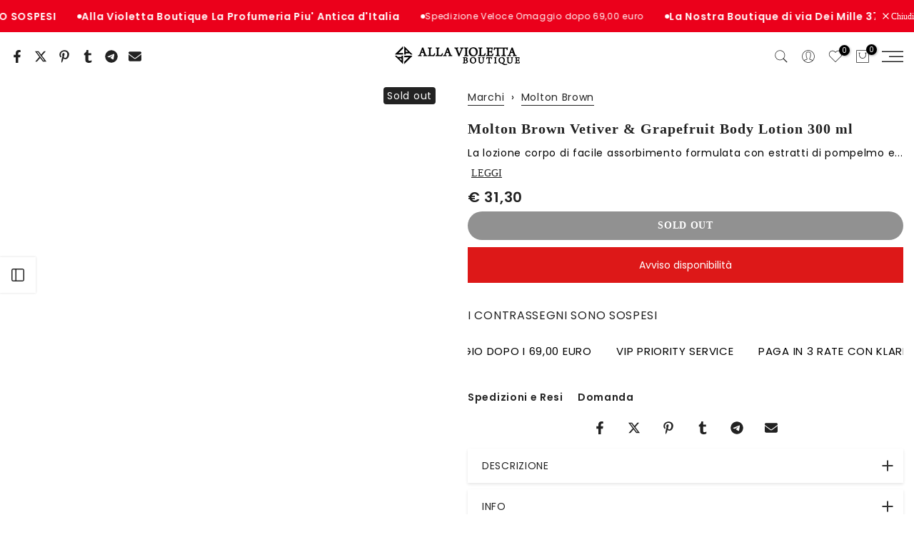

--- FILE ---
content_type: text/html; charset=utf-8
request_url: https://allaviolettaboutique.com/products/molton-brown-vetiver-grapefruit-body-lotion-300-ml
body_size: 68413
content:
<!doctype html><html class="t4sp-theme t4s-wrapper__custom rtl_false swatch_color_style_2 pr_border_style_3 pr_img_effect_4 enable_eff_img1_true badge_shape_3 css_for_wis_app_true shadow_round_img_true t4s-header__sidebar is-remove-unavai-1 t4_compare_false t4s-cart-count-0 t4s-pr-ellipsis-false
 no-js" lang="it">
  <head><script>var _listeners=[];EventTarget.prototype.addEventListenerBase=EventTarget.prototype.addEventListener,EventTarget.prototype.addEventListener=function(e,t,p){_listeners.push({target:this,type:e,listener:t}),this.addEventListenerBase(e,t,p)},EventTarget.prototype.removeEventListeners=function(e){for(var t=0;t!=_listeners.length;t++){var r=_listeners[t],n=r.target,s=r.type,i=r.listener;n==this&&s==e&&this.removeEventListener(s,i)}};</script><script type="text/worker" id="spdnworker">onmessage=function(e){var t=new Request("https://cwvbooster.kirklandapps.com/optimize/946",{redirect:"follow"});fetch(t).then(e=>e.text()).then(e=>{postMessage(e)})};</script>
<script type="text/javascript">var spdnx=new Worker("data:text/javascript;base64,"+btoa(document.getElementById("spdnworker").textContent));spdnx.onmessage=function(t){var e=document.createElement("script");e.type="text/javascript",e.textContent=t.data,document.head.appendChild(e)},spdnx.postMessage("init");</script>
<script type="text/javascript" data-spdn="1">
const observer=new MutationObserver(mutations=>{mutations.forEach(({addedNodes})=>{addedNodes.forEach(node=>{
if(node.nodeType===1&&node.tagName==='SCRIPT'&&node.type=='application/json'){node.type='application/json';return;}
if(node.tagName==='SCRIPT'&&node.innerHTML.includes('asyncLoad')){node.type='text/spdnscript'}
if(node.nodeType===1&&node.tagName==='SCRIPT'&&node.innerHTML.includes('hotjar')){node.type='text/spdnscript'}
if(node.nodeType===1&&node.tagName==='SCRIPT'&&node.innerHTML.includes('guest_login')){return;}
if(node.nodeType===1&&node.tagName==='SCRIPT'&&node.innerHTML.includes('xklaviyo')){node.type='text/spdnscript'}
if(node.nodeType===1&&node.tagName==='SCRIPT'&&node.innerHTML.includes('norecaptcha')){node.type='text/spdnscript'}
if(node.nodeType===1&&node.tagName==='SCRIPT'&&node.src.includes('klaviyo')){node.type='text/spdnscript'}
if(node.nodeType===1&&node.tagName==='SCRIPT'&&node.src.includes('shop.app')){node.type='text/spdnscript'}
if(node.nodeType===1&&node.tagName==='SCRIPT'&&node.src.includes('chat')){node.type='text/spdnscript'}
if(node.nodeType===1&&node.tagName==='SCRIPT'&&node.src.includes('consent')){node.type='text/spdnscript'}
if(node.nodeType===1&&node.tagName==='SCRIPT'&&node.src.includes('apps')){node.type='text/spdnscript'}
if(node.nodeType===1&&node.tagName==='SCRIPT'&&node.src.includes('extensions')){node.type='text/spdnscript'}
if(node.nodeType===1&&node.tagName==='SCRIPT'&&node.src.includes('judge.me')){node.type='text/spdnscript'}
if(node.nodeType===1&&node.tagName==='SCRIPT'&&node.innerHTML.includes('gorgias')){node.type='text/spdnscript'}
if(node.nodeType===1&&node.tagName==='SCRIPT'&&node.innerHTML.includes('perf')){node.type='text/spdnscript'}
if(node.nodeType===1&&node.tagName==='SCRIPT'&&node.innerHTML.includes('facebook.net')){node.type='text/spdnscript'}
if(node.nodeType===1&&node.tagName==='SCRIPT'&&node.src.includes('gorgias')){node.type='text/spdnscript'}
if(node.nodeType===1&&node.tagName==='SCRIPT'&&node.src.includes('stripe')){node.type='text/spdnscript'}
if(node.nodeType===1&&node.tagName==='SCRIPT'&&node.src.includes('mem')){node.type='text/spdnscript'}
if(node.nodeType===1&&node.tagName==='SCRIPT'&&node.src.includes('notify')){node.type='text/javascript'}
if(node.nodeType===1&&node.tagName==='SCRIPT'&&node.src.includes('privy')){node.type='text/spdnscript'}
if(node.nodeType===1&&node.tagName==='SCRIPT'&&node.src.includes('incart')){node.type='text/spdnscript'}
if(node.nodeType===1&&node.tagName==='SCRIPT'&&node.src.includes('webui')){node.type='text/spdnscript'}

 if(node.nodeType===1&&node.tagName==='SCRIPT'&&node.innerHTML.includes('gtag')){node.type='text/spdnscript'}
if(node.nodeType===1&&node.tagName==='SCRIPT'&&node.innerHTML.includes('tagmanager')){node.type='text/spdnscript'}
if(node.nodeType===1&&node.tagName==='SCRIPT'&&node.innerHTML.includes('gtm')){node.type='text/spdnscript'}
if(node.nodeType===1&&node.tagName==='SCRIPT'&&node.src.includes('googlet')){node.type='text/spdnscript'}
if(node.tagName==='SCRIPT'&&node.className=='analytics'){node.type='text/spdnscript'} if(node.tagName==='IMG'){node.loading='lazy'}
if(node.tagName==='IFRAME'){node.loading='lazy'}
if(node.id==='svgicon'){node.loading='eager'}
 })})})
var ua = navigator.userAgent.toLowerCase();if ((ua.indexOf('chrome') > -1 || ua.indexOf('firefox') > -1) && window.location.href.indexOf("no-optimization") === -1 && window.location.href.indexOf("debug") === -1 && window.location.href.indexOf("cart") === -1 ) {observer.observe(document.documentElement,{childList:true,subtree:true})}</script>

 
<!-- Google Tag Manager -->
<script>(function(w,d,s,l,i){w[l]=w[l]||[];w[l].push({'gtm.start':
new Date().getTime(),event:'gtm.js'});var f=d.getElementsByTagName(s)[0],
j=d.createElement(s),dl=l!='dataLayer'?'&l='+l:'';j.async=true;j.src=
'https://www.googletagmanager.com/gtm.js?id='+i+dl;f.parentNode.insertBefore(j,f);
})(window,document,'script','dataLayer','GTM-W7CCZH7L');</script>
<!-- End Google Tag Manager -->
  
    <meta charset="utf-8">
    <meta http-equiv="X-UA-Compatible" content="IE=edge">
    <meta name="viewport" content="width=device-width, initial-scale=1, height=device-height, minimum-scale=1.0, maximum-scale=1.0">
    <meta name="theme-color" content="rgba(0,0,0,0)">
    <link rel="canonical" href="https://allaviolettaboutique.com/products/molton-brown-vetiver-grapefruit-body-lotion-300-ml">
    <link rel="preconnect" href="https://cdn.shopify.com" crossorigin>
      <link rel="icon" type="image/png" sizes="16x16" href="//allaviolettaboutique.com/cdn/shop/files/logo_32x32_d4de3764-431a-4c10-993e-9a652f9845af.png?crop=center&height=16&v=1676629049&width=16">
      <link rel="icon" type="image/png" sizes="32x32" href="//allaviolettaboutique.com/cdn/shop/files/logo_32x32_d4de3764-431a-4c10-993e-9a652f9845af.png?crop=center&height=32&v=1676629049&width=32">
      <link rel="shortcut icon" type="image/png" href="//allaviolettaboutique.com/cdn/shop/files/logo_32x32_d4de3764-431a-4c10-993e-9a652f9845af.png?v=1676629049&width=32">
    <link rel="apple-touch-icon-precomposed" type="image/png" sizes="152x152" href="//allaviolettaboutique.com/cdn/shop/files/logo_32x32_d4de3764-431a-4c10-993e-9a652f9845af.png?v=1676629049&width=152"><title>Molton Brown Vetiver &amp; Grapefruit Body Lotion 300 ml - Trattamento corpo - Molton Brown &ndash; Alla Violetta Boutique</title>
    <meta name="description" content="Molton Brown Vetiver &amp; Grapefruit Body Lotion 300 ml, Trattamento corpo di Molton Brown . Scopri Molton Brown Vetiver &amp; Grapefruit Body Lotion 300 ml sul nostro sito. Leggi le recensioni. Acquista ora con spedizione espressa e campioni omaggio"><meta name="keywords" content="Molton Brown Vetiver &amp; Grapefruit Body Lotion 300 ml, Alla Violetta Boutique, allaviolettaboutique.com"/><meta name="author" content="DiegoV">

<meta property="og:site_name" content="Alla Violetta Boutique">
<meta property="og:url" content="https://allaviolettaboutique.com/products/molton-brown-vetiver-grapefruit-body-lotion-300-ml">
<meta property="og:title" content="Molton Brown Vetiver &amp; Grapefruit Body Lotion 300 ml - Trattamento corpo - Molton Brown">
<meta property="og:type" content="product">
<meta property="og:description" content="Molton Brown Vetiver &amp; Grapefruit Body Lotion 300 ml, Trattamento corpo di Molton Brown . Scopri Molton Brown Vetiver &amp; Grapefruit Body Lotion 300 ml sul nostro sito. Leggi le recensioni. Acquista ora con spedizione espressa e campioni omaggio"><meta property="og:image" content="http://allaviolettaboutique.com/cdn/shop/products/Molton-Brown-Vetiver-_-Grapefruit-Body-Lotion-300-ml-Molton-Brown-1659156034.jpg?v=1659156035">
  <meta property="og:image:secure_url" content="https://allaviolettaboutique.com/cdn/shop/products/Molton-Brown-Vetiver-_-Grapefruit-Body-Lotion-300-ml-Molton-Brown-1659156034.jpg?v=1659156035">
  <meta property="og:image:width" content="456">
  <meta property="og:image:height" content="570"><meta property="og:price:amount" content="31,30">
  <meta property="og:price:currency" content="EUR"><meta name="twitter:site" content="@#"><meta name="twitter:card" content="summary_large_image">
<meta name="twitter:title" content="Molton Brown Vetiver &amp; Grapefruit Body Lotion 300 ml - Trattamento corpo - Molton Brown">
<meta name="twitter:description" content="Molton Brown Vetiver &amp; Grapefruit Body Lotion 300 ml, Trattamento corpo di Molton Brown . Scopri Molton Brown Vetiver &amp; Grapefruit Body Lotion 300 ml sul nostro sito. Leggi le recensioni. Acquista ora con spedizione espressa e campioni omaggio"><script src="//allaviolettaboutique.com/cdn/shop/t/356/assets/lazysizes.min.js?v=19113999703148210021767964360" async="async"></script>
    <script src="//allaviolettaboutique.com/cdn/shop/t/356/assets/global.min.js?v=152447882426438715411767964360" defer="defer"></script>
    <script>window.performance && window.performance.mark && window.performance.mark('shopify.content_for_header.start');</script><meta name="google-site-verification" content="OgOQToTKdlgzbxQqCQyAOu0c_5P2C3EQWlv6uVsfSJ0">
<meta name="facebook-domain-verification" content="t6okdrpt36kynn2s16i2jhihqmxz4k">
<meta id="shopify-digital-wallet" name="shopify-digital-wallet" content="/32613826692/digital_wallets/dialog">
<meta name="shopify-checkout-api-token" content="b3779735875d854ff67fd2abda70fe4d">
<meta id="in-context-paypal-metadata" data-shop-id="32613826692" data-venmo-supported="false" data-environment="production" data-locale="it_IT" data-paypal-v4="true" data-currency="EUR">
<link rel="alternate" type="application/json+oembed" href="https://allaviolettaboutique.com/products/molton-brown-vetiver-grapefruit-body-lotion-300-ml.oembed">
<script async="async" src="/checkouts/internal/preloads.js?locale=it-IT"></script>
<link rel="preconnect" href="https://shop.app" crossorigin="anonymous">
<script async="async" src="https://shop.app/checkouts/internal/preloads.js?locale=it-IT&shop_id=32613826692" crossorigin="anonymous"></script>
<script id="apple-pay-shop-capabilities" type="application/json">{"shopId":32613826692,"countryCode":"IT","currencyCode":"EUR","merchantCapabilities":["supports3DS"],"merchantId":"gid:\/\/shopify\/Shop\/32613826692","merchantName":"Alla Violetta Boutique","requiredBillingContactFields":["postalAddress","email","phone"],"requiredShippingContactFields":["postalAddress","email","phone"],"shippingType":"shipping","supportedNetworks":["visa","maestro","masterCard","amex"],"total":{"type":"pending","label":"Alla Violetta Boutique","amount":"1.00"},"shopifyPaymentsEnabled":true,"supportsSubscriptions":true}</script>
<script id="shopify-features" type="application/json">{"accessToken":"b3779735875d854ff67fd2abda70fe4d","betas":["rich-media-storefront-analytics"],"domain":"allaviolettaboutique.com","predictiveSearch":true,"shopId":32613826692,"locale":"it"}</script>
<script>var Shopify = Shopify || {};
Shopify.shop = "alla-violetta.myshopify.com";
Shopify.locale = "it";
Shopify.currency = {"active":"EUR","rate":"1.0"};
Shopify.country = "IT";
Shopify.theme = {"name":"Kalles v4 (4.3.8.1 Auto create)","id":193371111763,"schema_name":"Kalles","schema_version":"4.3.8.1","theme_store_id":null,"role":"main"};
Shopify.theme.handle = "null";
Shopify.theme.style = {"id":null,"handle":null};
Shopify.cdnHost = "allaviolettaboutique.com/cdn";
Shopify.routes = Shopify.routes || {};
Shopify.routes.root = "/";</script>
<script type="module">!function(o){(o.Shopify=o.Shopify||{}).modules=!0}(window);</script>
<script>!function(o){function n(){var o=[];function n(){o.push(Array.prototype.slice.apply(arguments))}return n.q=o,n}var t=o.Shopify=o.Shopify||{};t.loadFeatures=n(),t.autoloadFeatures=n()}(window);</script>
<script>
  window.ShopifyPay = window.ShopifyPay || {};
  window.ShopifyPay.apiHost = "shop.app\/pay";
  window.ShopifyPay.redirectState = null;
</script>
<script id="shop-js-analytics" type="application/json">{"pageType":"product"}</script>
<script defer="defer" async type="module" src="//allaviolettaboutique.com/cdn/shopifycloud/shop-js/modules/v2/client.init-shop-cart-sync_DXGljDCh.it.esm.js"></script>
<script defer="defer" async type="module" src="//allaviolettaboutique.com/cdn/shopifycloud/shop-js/modules/v2/chunk.common_Dby6QE3M.esm.js"></script>
<script type="module">
  await import("//allaviolettaboutique.com/cdn/shopifycloud/shop-js/modules/v2/client.init-shop-cart-sync_DXGljDCh.it.esm.js");
await import("//allaviolettaboutique.com/cdn/shopifycloud/shop-js/modules/v2/chunk.common_Dby6QE3M.esm.js");

  window.Shopify.SignInWithShop?.initShopCartSync?.({"fedCMEnabled":true,"windoidEnabled":true});

</script>
<script>
  window.Shopify = window.Shopify || {};
  if (!window.Shopify.featureAssets) window.Shopify.featureAssets = {};
  window.Shopify.featureAssets['shop-js'] = {"shop-cart-sync":["modules/v2/client.shop-cart-sync_CuycFFQA.it.esm.js","modules/v2/chunk.common_Dby6QE3M.esm.js"],"init-fed-cm":["modules/v2/client.init-fed-cm_BNG5oyTN.it.esm.js","modules/v2/chunk.common_Dby6QE3M.esm.js"],"shop-button":["modules/v2/client.shop-button_CYDCs7np.it.esm.js","modules/v2/chunk.common_Dby6QE3M.esm.js"],"init-windoid":["modules/v2/client.init-windoid_CIyZw0nM.it.esm.js","modules/v2/chunk.common_Dby6QE3M.esm.js"],"shop-cash-offers":["modules/v2/client.shop-cash-offers_CcSAlF98.it.esm.js","modules/v2/chunk.common_Dby6QE3M.esm.js","modules/v2/chunk.modal_D1Buujso.esm.js"],"shop-toast-manager":["modules/v2/client.shop-toast-manager_BX7Boar6.it.esm.js","modules/v2/chunk.common_Dby6QE3M.esm.js"],"init-shop-email-lookup-coordinator":["modules/v2/client.init-shop-email-lookup-coordinator_9H--u2Oq.it.esm.js","modules/v2/chunk.common_Dby6QE3M.esm.js"],"pay-button":["modules/v2/client.pay-button_Dij3AEMZ.it.esm.js","modules/v2/chunk.common_Dby6QE3M.esm.js"],"avatar":["modules/v2/client.avatar_BTnouDA3.it.esm.js"],"init-shop-cart-sync":["modules/v2/client.init-shop-cart-sync_DXGljDCh.it.esm.js","modules/v2/chunk.common_Dby6QE3M.esm.js"],"shop-login-button":["modules/v2/client.shop-login-button_CQ3q_nN6.it.esm.js","modules/v2/chunk.common_Dby6QE3M.esm.js","modules/v2/chunk.modal_D1Buujso.esm.js"],"init-customer-accounts-sign-up":["modules/v2/client.init-customer-accounts-sign-up_BnxtNv5b.it.esm.js","modules/v2/client.shop-login-button_CQ3q_nN6.it.esm.js","modules/v2/chunk.common_Dby6QE3M.esm.js","modules/v2/chunk.modal_D1Buujso.esm.js"],"init-shop-for-new-customer-accounts":["modules/v2/client.init-shop-for-new-customer-accounts_CKlpbIAZ.it.esm.js","modules/v2/client.shop-login-button_CQ3q_nN6.it.esm.js","modules/v2/chunk.common_Dby6QE3M.esm.js","modules/v2/chunk.modal_D1Buujso.esm.js"],"init-customer-accounts":["modules/v2/client.init-customer-accounts_BatGhs6N.it.esm.js","modules/v2/client.shop-login-button_CQ3q_nN6.it.esm.js","modules/v2/chunk.common_Dby6QE3M.esm.js","modules/v2/chunk.modal_D1Buujso.esm.js"],"shop-follow-button":["modules/v2/client.shop-follow-button_Drfnypl_.it.esm.js","modules/v2/chunk.common_Dby6QE3M.esm.js","modules/v2/chunk.modal_D1Buujso.esm.js"],"lead-capture":["modules/v2/client.lead-capture_C77H9ivN.it.esm.js","modules/v2/chunk.common_Dby6QE3M.esm.js","modules/v2/chunk.modal_D1Buujso.esm.js"],"checkout-modal":["modules/v2/client.checkout-modal_B3EdBKL4.it.esm.js","modules/v2/chunk.common_Dby6QE3M.esm.js","modules/v2/chunk.modal_D1Buujso.esm.js"],"shop-login":["modules/v2/client.shop-login_CkabS-Xl.it.esm.js","modules/v2/chunk.common_Dby6QE3M.esm.js","modules/v2/chunk.modal_D1Buujso.esm.js"],"payment-terms":["modules/v2/client.payment-terms_BgXoyFHX.it.esm.js","modules/v2/chunk.common_Dby6QE3M.esm.js","modules/v2/chunk.modal_D1Buujso.esm.js"]};
</script>
<script>(function() {
  var isLoaded = false;
  function asyncLoad() {
    if (isLoaded) return;
    isLoaded = true;
    var urls = ["https:\/\/loox.io\/widget\/4J-_lbiK2d\/loox.1591783895916.js?shop=alla-violetta.myshopify.com"];
    for (var i = 0; i < urls.length; i++) {
      var s = document.createElement('script');
      s.type = 'text/javascript';
      s.async = true;
      s.src = urls[i];
      var x = document.getElementsByTagName('script')[0];
      x.parentNode.insertBefore(s, x);
    }
  };
  if(window.attachEvent) {
    window.attachEvent('onload', asyncLoad);
  } else {
    window.addEventListener('load', asyncLoad, false);
  }
})();</script>
<script id="__st">var __st={"a":32613826692,"offset":3600,"reqid":"70fc7161-5a90-46dc-87e4-3304694bdf6a-1768968611","pageurl":"allaviolettaboutique.com\/products\/molton-brown-vetiver-grapefruit-body-lotion-300-ml","u":"0e5bc240f8fd","p":"product","rtyp":"product","rid":4627156926596};</script>
<script>window.ShopifyPaypalV4VisibilityTracking = true;</script>
<script id="captcha-bootstrap">!function(){'use strict';const t='contact',e='account',n='new_comment',o=[[t,t],['blogs',n],['comments',n],[t,'customer']],c=[[e,'customer_login'],[e,'guest_login'],[e,'recover_customer_password'],[e,'create_customer']],r=t=>t.map((([t,e])=>`form[action*='/${t}']:not([data-nocaptcha='true']) input[name='form_type'][value='${e}']`)).join(','),a=t=>()=>t?[...document.querySelectorAll(t)].map((t=>t.form)):[];function s(){const t=[...o],e=r(t);return a(e)}const i='password',u='form_key',d=['recaptcha-v3-token','g-recaptcha-response','h-captcha-response',i],f=()=>{try{return window.sessionStorage}catch{return}},m='__shopify_v',_=t=>t.elements[u];function p(t,e,n=!1){try{const o=window.sessionStorage,c=JSON.parse(o.getItem(e)),{data:r}=function(t){const{data:e,action:n}=t;return t[m]||n?{data:e,action:n}:{data:t,action:n}}(c);for(const[e,n]of Object.entries(r))t.elements[e]&&(t.elements[e].value=n);n&&o.removeItem(e)}catch(o){console.error('form repopulation failed',{error:o})}}const l='form_type',E='cptcha';function T(t){t.dataset[E]=!0}const w=window,h=w.document,L='Shopify',v='ce_forms',y='captcha';let A=!1;((t,e)=>{const n=(g='f06e6c50-85a8-45c8-87d0-21a2b65856fe',I='https://cdn.shopify.com/shopifycloud/storefront-forms-hcaptcha/ce_storefront_forms_captcha_hcaptcha.v1.5.2.iife.js',D={infoText:'Protetto da hCaptcha',privacyText:'Privacy',termsText:'Termini'},(t,e,n)=>{const o=w[L][v],c=o.bindForm;if(c)return c(t,g,e,D).then(n);var r;o.q.push([[t,g,e,D],n]),r=I,A||(h.body.append(Object.assign(h.createElement('script'),{id:'captcha-provider',async:!0,src:r})),A=!0)});var g,I,D;w[L]=w[L]||{},w[L][v]=w[L][v]||{},w[L][v].q=[],w[L][y]=w[L][y]||{},w[L][y].protect=function(t,e){n(t,void 0,e),T(t)},Object.freeze(w[L][y]),function(t,e,n,w,h,L){const[v,y,A,g]=function(t,e,n){const i=e?o:[],u=t?c:[],d=[...i,...u],f=r(d),m=r(i),_=r(d.filter((([t,e])=>n.includes(e))));return[a(f),a(m),a(_),s()]}(w,h,L),I=t=>{const e=t.target;return e instanceof HTMLFormElement?e:e&&e.form},D=t=>v().includes(t);t.addEventListener('submit',(t=>{const e=I(t);if(!e)return;const n=D(e)&&!e.dataset.hcaptchaBound&&!e.dataset.recaptchaBound,o=_(e),c=g().includes(e)&&(!o||!o.value);(n||c)&&t.preventDefault(),c&&!n&&(function(t){try{if(!f())return;!function(t){const e=f();if(!e)return;const n=_(t);if(!n)return;const o=n.value;o&&e.removeItem(o)}(t);const e=Array.from(Array(32),(()=>Math.random().toString(36)[2])).join('');!function(t,e){_(t)||t.append(Object.assign(document.createElement('input'),{type:'hidden',name:u})),t.elements[u].value=e}(t,e),function(t,e){const n=f();if(!n)return;const o=[...t.querySelectorAll(`input[type='${i}']`)].map((({name:t})=>t)),c=[...d,...o],r={};for(const[a,s]of new FormData(t).entries())c.includes(a)||(r[a]=s);n.setItem(e,JSON.stringify({[m]:1,action:t.action,data:r}))}(t,e)}catch(e){console.error('failed to persist form',e)}}(e),e.submit())}));const S=(t,e)=>{t&&!t.dataset[E]&&(n(t,e.some((e=>e===t))),T(t))};for(const o of['focusin','change'])t.addEventListener(o,(t=>{const e=I(t);D(e)&&S(e,y())}));const B=e.get('form_key'),M=e.get(l),P=B&&M;t.addEventListener('DOMContentLoaded',(()=>{const t=y();if(P)for(const e of t)e.elements[l].value===M&&p(e,B);[...new Set([...A(),...v().filter((t=>'true'===t.dataset.shopifyCaptcha))])].forEach((e=>S(e,t)))}))}(h,new URLSearchParams(w.location.search),n,t,e,['guest_login'])})(!0,!0)}();</script>
<script integrity="sha256-4kQ18oKyAcykRKYeNunJcIwy7WH5gtpwJnB7kiuLZ1E=" data-source-attribution="shopify.loadfeatures" defer="defer" src="//allaviolettaboutique.com/cdn/shopifycloud/storefront/assets/storefront/load_feature-a0a9edcb.js" crossorigin="anonymous"></script>
<script crossorigin="anonymous" defer="defer" src="//allaviolettaboutique.com/cdn/shopifycloud/storefront/assets/shopify_pay/storefront-65b4c6d7.js?v=20250812"></script>
<script data-source-attribution="shopify.dynamic_checkout.dynamic.init">var Shopify=Shopify||{};Shopify.PaymentButton=Shopify.PaymentButton||{isStorefrontPortableWallets:!0,init:function(){window.Shopify.PaymentButton.init=function(){};var t=document.createElement("script");t.src="https://allaviolettaboutique.com/cdn/shopifycloud/portable-wallets/latest/portable-wallets.it.js",t.type="module",document.head.appendChild(t)}};
</script>
<script data-source-attribution="shopify.dynamic_checkout.buyer_consent">
  function portableWalletsHideBuyerConsent(e){var t=document.getElementById("shopify-buyer-consent"),n=document.getElementById("shopify-subscription-policy-button");t&&n&&(t.classList.add("hidden"),t.setAttribute("aria-hidden","true"),n.removeEventListener("click",e))}function portableWalletsShowBuyerConsent(e){var t=document.getElementById("shopify-buyer-consent"),n=document.getElementById("shopify-subscription-policy-button");t&&n&&(t.classList.remove("hidden"),t.removeAttribute("aria-hidden"),n.addEventListener("click",e))}window.Shopify?.PaymentButton&&(window.Shopify.PaymentButton.hideBuyerConsent=portableWalletsHideBuyerConsent,window.Shopify.PaymentButton.showBuyerConsent=portableWalletsShowBuyerConsent);
</script>
<script data-source-attribution="shopify.dynamic_checkout.cart.bootstrap">document.addEventListener("DOMContentLoaded",(function(){function t(){return document.querySelector("shopify-accelerated-checkout-cart, shopify-accelerated-checkout")}if(t())Shopify.PaymentButton.init();else{new MutationObserver((function(e,n){t()&&(Shopify.PaymentButton.init(),n.disconnect())})).observe(document.body,{childList:!0,subtree:!0})}}));
</script>
<link id="shopify-accelerated-checkout-styles" rel="stylesheet" media="screen" href="https://allaviolettaboutique.com/cdn/shopifycloud/portable-wallets/latest/accelerated-checkout-backwards-compat.css" crossorigin="anonymous">
<style id="shopify-accelerated-checkout-cart">
        #shopify-buyer-consent {
  margin-top: 1em;
  display: inline-block;
  width: 100%;
}

#shopify-buyer-consent.hidden {
  display: none;
}

#shopify-subscription-policy-button {
  background: none;
  border: none;
  padding: 0;
  text-decoration: underline;
  font-size: inherit;
  cursor: pointer;
}

#shopify-subscription-policy-button::before {
  box-shadow: none;
}

      </style>

<script>window.performance && window.performance.mark && window.performance.mark('shopify.content_for_header.end');</script>
<link rel="preconnect" href="https://fonts.googleapis.com">
    <link rel="preconnect" href="https://fonts.gstatic.com" crossorigin><link rel="stylesheet" href="https://fonts.googleapis.com/css?family=Museo+Sans:300,300i,400,400i,500,500i,600,600i,700,700i,800,800i|Open+Sans:300,300i,400,400i,500,500i,600,600i,700,700i,800,800i&display=swap" media="print" onload="this.media='all'"><link href="//allaviolettaboutique.com/cdn/shop/t/356/assets/base.css?v=177167388552361293531767964360" rel="stylesheet" type="text/css" media="all" /><style data-shopify>:root {
        
         /* CSS Variables */
        --wrapper-mw      : 1410px;
        --font-family-1   : Museo Sans;
        --font-family-2   : Open Sans;
        --font-family-3   : Open Sans;
        --font-body-family   : Open Sans;
        --font-heading-family: Museo Sans;
       
        
        --t4s-success-color       : #428445;
        --t4s-success-color-rgb   : 66, 132, 69;
        --t4s-warning-color       : #e0b252;
        --t4s-warning-color-rgb   : 224, 178, 82;
        --t4s-error-color         : #EB001B;
        --t4s-error-color-rgb     : 235, 0, 27;
        --t4s-light-color         : #ffffff;
        --t4s-dark-color          : #222222;
        --t4s-highlight-color     : #ec0101;
        --t4s-tooltip-background  : #f5f5f5;
        --t4s-tooltip-color       : #222222;
        --primary-sw-color        : #333;
        --primary-sw-color-rgb    : 51, 51, 51;
        --border-sw-color         : #ddd;
        --secondary-sw-color      : #878787;
        --primary-price-color     : #222222;
        --secondary-price-color   : #222222;
        
        --t4s-body-background     : #fff;
        --text-color              : #222222;
        --text-color-rgb          : 34, 34, 34;
        --heading-color           : #222222;
        --accent-color            : #222222;
        --accent-color-rgb        : 34, 34, 34;
        --accent-color-darken     : #000000;
        --accent-color-hover      : var(--accent-color-darken);
        --secondary-color         : #222222;
        --secondary-color-rgb     : 34, 34, 34;
        --link-color              : #222222;
        --link-color-hover        : #ff4e00;
        --border-color            : #ddd;
        --border-color-rgb        : 221, 221, 221;
        --border-primary-color    : #333;
        --button-background       : rgba(0,0,0,0);
        --button-color            : #f5f5f5;
        --button-background-hover : #222222;
        --button-color-hover      : #fff;

        --sale-badge-background    : #ff4e00;
        --sale-badge-color         : #fff;
        --new-badge-background     : #109533;
        --new-badge-color          : #fff;
        --preorder-badge-background: #0774d7;
        --preorder-badge-color     : #fff;
        --soldout-badge-background : #222222;
        --soldout-badge-color      : #fff;
        --custom-badge-background  : #6100a5;
        --custom-badge-color       : #fff;/* Shopify related variables */
        --payment-terms-background-color: ;
        
        --lz-background: #f5f5f5;
        --lz-img: url("//allaviolettaboutique.com/cdn/shop/t/356/assets/t4s_loader.svg?v=32871163453683472201767964360");}

    html {
      font-size: 62.5%;
      height: 100%;
    }

    body {
      margin: 0;
      overflow-x: hidden;
      font-size:14px;
      letter-spacing: 0.7px;
      color: var(--text-color);
      font-family: var(--font-body-family);
      line-height: 2;
      font-weight: 400;
      -webkit-font-smoothing: auto;
      -moz-osx-font-smoothing: auto;
    }
    /*
    @media screen and (min-width: 750px) {
      body {
        font-size: 1.6rem;
      }
    }
    */

    h1, h2, h3, h4, h5, h6, .t4s_as_title {
      color: var(--heading-color);
      font-family: var(--font-heading-family);
      line-height: 1.5;
      font-weight: 400;
      letter-spacing: 1px;
    }
    h1 { font-size: 24px }
    h2 { font-size: 22px }
    h3 { font-size: 20px }
    h4 { font-size: 18px }
    h5 { font-size: 17px }
    h6 { font-size: 15.5px }
    a,.t4s_as_link {
      /* font-family: var(--font-link-family); */
      color: var(--link-color);
    }
    a:hover,.t4s_as_link:hover {
      color: var(--link-color-hover);
    }
    button,
    input,
    optgroup,
    select,
    textarea {
      border-color: var(--border-color);
    }
    .t4s_as_button,
    button,
    input[type="button"]:not(.t4s-btn),
    input[type="reset"],
    input[type="submit"]:not(.t4s-btn) {
      font-family: var(--font-button-family);
      color: var(--button-color);
      background-color: var(--button-background);
      border-color: var(--button-background);
    }
    .t4s_as_button:hover,
    button:hover,
    input[type="button"]:not(.t4s-btn):hover, 
    input[type="reset"]:hover,
    input[type="submit"]:not(.t4s-btn):hover  {
      color: var(--button-color-hover);
      background-color: var(--button-background-hover);
      border-color: var(--button-background-hover);
    }
    
    .t4s-cp,.t4s-color-accent { color : var(--accent-color) }.t4s-ct,.t4s-color-text { color : var(--text-color) }.t4s-ch,.t4ss-color-heading { color : var(--heading-color) }.t4s-csecondary { color : var(--secondary-color) }
    
    .t4s-fnt-fm-1 {
      font-family: var(--font-family-1) !important;
    }
    .t4s-fnt-fm-2 {
      font-family: var(--font-family-2) !important;
    }
    .t4s-fnt-fm-3 {
      font-family: var(--font-family-3) !important;
    }
    .t4s-cr {
        color: var(--t4s-highlight-color);
    }
    .t4s-price__sale { color: var(--primary-price-color); }.t4s-fix-overflow.t4s-row { max-width: 100vw;margin-left: auto;margin-right: auto;}.lazyloadt4s-opt {opacity: 1 !important;transition: opacity 0s, transform 1s !important;}.t4s-d-block {display: block;}.t4s-d-none {display: none;}@media (min-width: 768px) {.t4s-d-md-block {display: block;}.t4s-d-md-none {display: none; }}@media (min-width: 1025px) {.t4s-d-lg-block {display: block;}.t4s-d-lg-none {display: none; }}</style><script>
  const isBehaviorSmooth = 'scrollBehavior' in document.documentElement.style && getComputedStyle(document.documentElement).scrollBehavior === 'smooth';
  const t4sXMLHttpRequest = window.XMLHttpRequest, documentElementT4s = document.documentElement; documentElementT4s.className = documentElementT4s.className.replace('no-js', 'js');function loadImageT4s(_this) { _this.classList.add('lazyloadt4sed')};(function() { const matchMediaHoverT4s = (window.matchMedia('(-moz-touch-enabled: 1), (hover: none)')).matches; documentElementT4s.className += ((window.CSS && window.CSS.supports('(position: sticky) or (position: -webkit-sticky)')) ? ' t4sp-sticky' : ' t4sp-no-sticky'); documentElementT4s.className += matchMediaHoverT4s ? ' t4sp-no-hover' : ' t4sp-hover'; window.onpageshow = function() { if (performance.navigation.type === 2) {document.dispatchEvent(new CustomEvent('cart:refresh'))} }; if (!matchMediaHoverT4s && window.width > 1024) { document.addEventListener('mousemove', function(evt) { documentElementT4s.classList.replace('t4sp-no-hover','t4sp-hover'); document.dispatchEvent(new CustomEvent('theme:hover')); }, {once : true} ); } }());</script><link rel="stylesheet" href="//allaviolettaboutique.com/cdn/shop/t/356/assets/ecomrise-colors.css?v=47824910511829063421767964360" media="print" onload="this.media='all'">



<!-- BEGIN app block: shopify://apps/pandectes-gdpr/blocks/banner/58c0baa2-6cc1-480c-9ea6-38d6d559556a -->
  
    
      <!-- TCF is active, scripts are loaded above -->
      
        <script>
          if (!window.PandectesRulesSettings) {
            window.PandectesRulesSettings = {"store":{"id":32613826692,"adminMode":false,"headless":false,"storefrontRootDomain":"","checkoutRootDomain":"","storefrontAccessToken":""},"banner":{"cookiesBlockedByDefault":"7","hybridStrict":false,"isActive":true},"geolocation":{"brOnly":false,"caOnly":false,"euOnly":false,"jpOnly":false,"thOnly":false,"canadaOnly":false,"globalVisibility":true},"blocker":{"isActive":false,"googleConsentMode":{"isActive":true,"id":"","analyticsId":"","adStorageCategory":4,"analyticsStorageCategory":2,"functionalityStorageCategory":1,"personalizationStorageCategory":1,"securityStorageCategory":0,"customEvent":true,"redactData":true,"urlPassthrough":false},"facebookPixel":{"isActive":false,"id":"","ldu":false},"microsoft":{},"rakuten":{"isActive":false,"cmp":false,"ccpa":false},"gpcIsActive":false,"defaultBlocked":7,"patterns":{"whiteList":[],"blackList":{"1":[],"2":[],"4":[],"8":[]},"iframesWhiteList":[],"iframesBlackList":{"1":[],"2":[],"4":[],"8":[]},"beaconsWhiteList":[],"beaconsBlackList":{"1":[],"2":[],"4":[],"8":[]}}}};
            const rulesScript = document.createElement('script');
            window.PandectesRulesSettings.auto = true;
            rulesScript.src = "https://cdn.shopify.com/extensions/019bdc07-7fb4-70c4-ad72-a3837152bf63/gdpr-238/assets/pandectes-rules.js";
            const firstChild = document.head.firstChild;
            document.head.insertBefore(rulesScript, firstChild);
          }
        </script>
      
      <script>
        
          window.PandectesSettings = {"store":{"id":32613826692,"plan":"plus","theme":"Kalles v4.3.8 (4.3.8 Auto create)","primaryLocale":"it","adminMode":false,"headless":false,"storefrontRootDomain":"","checkoutRootDomain":"","storefrontAccessToken":""},"tsPublished":1751878371,"declaration":{"showPurpose":false,"showProvider":false,"declIntroText":"Utilizziamo i cookie per ottimizzare la funzionalità del sito Web, analizzare le prestazioni e fornire un&#39;esperienza personalizzata all&#39;utente. Alcuni cookie sono essenziali per far funzionare e funzionare correttamente il sito web. Questi cookie non possono essere disabilitati. In questa finestra puoi gestire le tue preferenze sui cookie.","showDateGenerated":true},"language":{"unpublished":[],"languageMode":"Single","fallbackLanguage":"it","languageDetection":"browser","languagesSupported":[]},"texts":{"managed":{"headerText":{"it":"Rispettiamo la tua privacy"},"consentText":{"it":"Questo sito web utilizza i cookie per assicurarti la migliore esperienza."},"linkText":{"it":"Scopri di più"},"imprintText":{"it":"Impronta"},"googleLinkText":{"it":"Termini sulla privacy di Google"},"allowButtonText":{"it":"Accettare"},"denyButtonText":{"it":"Declino"},"dismissButtonText":{"it":"Ok"},"leaveSiteButtonText":{"it":"Lascia questo sito"},"preferencesButtonText":{"it":"Preferenze"},"cookiePolicyText":{"it":"Gestione dei Cookie"},"preferencesPopupTitleText":{"it":"Gestire le preferenze di consenso"},"preferencesPopupIntroText":{"it":"Utilizziamo i cookie per ottimizzare la funzionalità del sito Web, analizzare le prestazioni e fornire un'esperienza personalizzata all'utente. Alcuni cookie sono essenziali per il funzionamento e il corretto funzionamento del sito web. Questi cookie non possono essere disabilitati. In questa finestra puoi gestire le tue preferenze sui cookie."},"preferencesPopupSaveButtonText":{"it":"Salva preferenze"},"preferencesPopupCloseButtonText":{"it":"Chiudere"},"preferencesPopupAcceptAllButtonText":{"it":"Accettare tutti"},"preferencesPopupRejectAllButtonText":{"it":"Rifiuta tutto"},"cookiesDetailsText":{"it":"Dettagli sui cookie"},"preferencesPopupAlwaysAllowedText":{"it":"sempre permesso"},"accessSectionParagraphText":{"it":"Hai il diritto di poter accedere ai tuoi dati in qualsiasi momento."},"accessSectionTitleText":{"it":"Portabilità dei dati"},"accessSectionAccountInfoActionText":{"it":"Dati personali"},"accessSectionDownloadReportActionText":{"it":"Scarica tutto"},"accessSectionGDPRRequestsActionText":{"it":"Richieste dell'interessato"},"accessSectionOrdersRecordsActionText":{"it":"Ordini"},"rectificationSectionParagraphText":{"it":"Hai il diritto di richiedere l'aggiornamento dei tuoi dati ogni volta che lo ritieni opportuno."},"rectificationSectionTitleText":{"it":"Rettifica dei dati"},"rectificationCommentPlaceholder":{"it":"Descrivi cosa vuoi che venga aggiornato"},"rectificationCommentValidationError":{"it":"Il commento è obbligatorio"},"rectificationSectionEditAccountActionText":{"it":"Richiedi un aggiornamento"},"erasureSectionTitleText":{"it":"Diritto all'oblio"},"erasureSectionParagraphText":{"it":"Hai il diritto di chiedere la cancellazione di tutti i tuoi dati. Dopodiché, non sarai più in grado di accedere al tuo account."},"erasureSectionRequestDeletionActionText":{"it":"Richiedi la cancellazione dei dati personali"},"consentDate":{"it":"Data del consenso"},"consentId":{"it":"ID di consenso"},"consentSectionChangeConsentActionText":{"it":"Modifica la preferenza per il consenso"},"consentSectionConsentedText":{"it":"Hai acconsentito alla politica sui cookie di questo sito web su"},"consentSectionNoConsentText":{"it":"Non hai acconsentito alla politica sui cookie di questo sito."},"consentSectionTitleText":{"it":"Il tuo consenso ai cookie"},"consentStatus":{"it":"Preferenza di consenso"},"confirmationFailureMessage":{"it":"La tua richiesta non è stata verificata. Riprova e se il problema persiste, contatta il proprietario del negozio per assistenza"},"confirmationFailureTitle":{"it":"Si è verificato un problema"},"confirmationSuccessMessage":{"it":"Ti risponderemo presto in merito alla tua richiesta."},"confirmationSuccessTitle":{"it":"La tua richiesta è verificata"},"guestsSupportEmailFailureMessage":{"it":"La tua richiesta non è stata inviata. Riprova e se il problema persiste, contatta il proprietario del negozio per assistenza."},"guestsSupportEmailFailureTitle":{"it":"Si è verificato un problema"},"guestsSupportEmailPlaceholder":{"it":"Indirizzo email"},"guestsSupportEmailSuccessMessage":{"it":"Se sei registrato come cliente di questo negozio, riceverai presto un'e-mail con le istruzioni su come procedere."},"guestsSupportEmailSuccessTitle":{"it":"Grazie per la vostra richiesta"},"guestsSupportEmailValidationError":{"it":"L'email non è valida"},"guestsSupportInfoText":{"it":"Effettua il login con il tuo account cliente per procedere ulteriormente."},"submitButton":{"it":"Invia"},"submittingButton":{"it":"Invio in corso..."},"cancelButton":{"it":"Annulla"},"declIntroText":{"it":"Utilizziamo i cookie per ottimizzare la funzionalità del sito Web, analizzare le prestazioni e fornire un&#39;esperienza personalizzata all&#39;utente. Alcuni cookie sono essenziali per far funzionare e funzionare correttamente il sito web. Questi cookie non possono essere disabilitati. In questa finestra puoi gestire le tue preferenze sui cookie."},"declName":{"it":"Nome"},"declPurpose":{"it":"Scopo"},"declType":{"it":"Tipo"},"declRetention":{"it":"Ritenzione"},"declProvider":{"it":"Fornitore"},"declFirstParty":{"it":"Prima parte"},"declThirdParty":{"it":"Terzo"},"declSeconds":{"it":"secondi"},"declMinutes":{"it":"minuti"},"declHours":{"it":"ore"},"declDays":{"it":"giorni"},"declMonths":{"it":"mesi"},"declYears":{"it":"anni"},"declSession":{"it":"Sessione"},"declDomain":{"it":"Dominio"},"declPath":{"it":"Il percorso"}},"categories":{"strictlyNecessaryCookiesTitleText":{"it":"Cookie strettamente necessari"},"strictlyNecessaryCookiesDescriptionText":{"it":"Questi cookie sono essenziali per consentirti di spostarti all'interno del sito Web e utilizzare le sue funzionalità, come l'accesso alle aree sicure del sito Web. Il sito web non può funzionare correttamente senza questi cookie."},"functionalityCookiesTitleText":{"it":"Cookie funzionali"},"functionalityCookiesDescriptionText":{"it":"Questi cookie consentono al sito di fornire funzionalità e personalizzazione avanzate. Possono essere impostati da noi o da fornitori di terze parti i cui servizi abbiamo aggiunto alle nostre pagine. Se non consenti questi cookie, alcuni o tutti questi servizi potrebbero non funzionare correttamente."},"performanceCookiesTitleText":{"it":"Cookie di prestazione"},"performanceCookiesDescriptionText":{"it":"Questi cookie ci consentono di monitorare e migliorare le prestazioni del nostro sito web. Ad esempio, ci consentono di contare le visite, identificare le sorgenti di traffico e vedere quali parti del sito sono più popolari."},"targetingCookiesTitleText":{"it":"Cookie mirati"},"targetingCookiesDescriptionText":{"it":"Questi cookie possono essere impostati attraverso il nostro sito dai nostri partner pubblicitari. Possono essere utilizzati da tali società per creare un profilo dei tuoi interessi e mostrarti annunci pertinenti su altri siti. Non memorizzano direttamente informazioni personali, ma si basano sull'identificazione univoca del browser e del dispositivo Internet. Se non consenti questi cookie, sperimenterai pubblicità meno mirata."},"unclassifiedCookiesTitleText":{"it":"Cookie non classificati"},"unclassifiedCookiesDescriptionText":{"it":"I cookie non classificati sono cookie che stiamo classificando insieme ai fornitori di cookie individuali."}},"auto":{}},"library":{"previewMode":false,"fadeInTimeout":0,"defaultBlocked":7,"showLink":true,"showImprintLink":true,"showGoogleLink":false,"enabled":true,"cookie":{"expiryDays":365,"secure":true,"domain":""},"dismissOnScroll":false,"dismissOnWindowClick":false,"dismissOnTimeout":false,"palette":{"popup":{"background":"#FFFFFF","backgroundForCalculations":{"a":1,"b":255,"g":255,"r":255},"text":"#000000"},"button":{"background":"transparent","backgroundForCalculations":{"a":1,"b":255,"g":255,"r":255},"text":"#000000","textForCalculation":{"a":1,"b":0,"g":0,"r":0},"border":"#000000"}},"content":{"href":"https://app.legalblink.it/api/documents/64804961e6edac001ac19412/privacy-policy-per-siti-web-o-e-commerce-it","imprintHref":"/","close":"&#10005;","target":"","logo":"<img class=\"cc-banner-logo\" style=\"max-height: 40px;\" src=\"https://alla-violetta.myshopify.com/cdn/shop/files/pandectes-banner-logo.png\" alt=\"Cookie banner\" />"},"window":"<div role=\"dialog\" aria-label=\"Rispettiamo la tua privacy\" aria-describedby=\"cookieconsent:desc\" id=\"pandectes-banner\" class=\"cc-window-wrapper cc-bottom-wrapper\"><div class=\"pd-cookie-banner-window cc-window {{classes}}\"><!--googleoff: all-->{{children}}<!--googleon: all--></div></div>","compliance":{"custom":"<div class=\"cc-compliance cc-highlight\">{{preferences}}{{allow}}</div>"},"type":"custom","layouts":{"basic":"{{logo}}{{messagelink}}{{compliance}}"},"position":"bottom","theme":"wired","revokable":true,"animateRevokable":false,"revokableReset":false,"revokableLogoUrl":"https://alla-violetta.myshopify.com/cdn/shop/files/pandectes-reopen-logo.png","revokablePlacement":"bottom-left","revokableMarginHorizontal":15,"revokableMarginVertical":115,"static":false,"autoAttach":true,"hasTransition":true,"blacklistPage":[""],"elements":{"close":"<button aria-label=\"Chiudere\" type=\"button\" class=\"cc-close\">{{close}}</button>","dismiss":"<button type=\"button\" class=\"cc-btn cc-btn-decision cc-dismiss\">{{dismiss}}</button>","allow":"<button type=\"button\" class=\"cc-btn cc-btn-decision cc-allow\">{{allow}}</button>","deny":"<button type=\"button\" class=\"cc-btn cc-btn-decision cc-deny\">{{deny}}</button>","preferences":"<button type=\"button\" class=\"cc-btn cc-settings\" onclick=\"Pandectes.fn.openPreferences()\">{{preferences}}</button>"}},"geolocation":{"brOnly":false,"caOnly":false,"euOnly":false,"jpOnly":false,"thOnly":false,"canadaOnly":false,"globalVisibility":true},"dsr":{"guestsSupport":false,"accessSectionDownloadReportAuto":false},"banner":{"resetTs":1686147163,"extraCss":"        .cc-banner-logo {max-width: 24em!important;}    @media(min-width: 768px) {.cc-window.cc-floating{max-width: 24em!important;width: 24em!important;}}    .cc-message, .pd-cookie-banner-window .cc-header, .cc-logo {text-align: left}    .cc-window-wrapper{z-index: 2147483647;}    .cc-window{z-index: 2147483647;font-family: inherit;}    .pd-cookie-banner-window .cc-header{font-family: inherit;}    .pd-cp-ui{font-family: inherit; background-color: #FFFFFF;color:#000000;}    button.pd-cp-btn, a.pd-cp-btn{}    input + .pd-cp-preferences-slider{background-color: rgba(0, 0, 0, 0.3)}    .pd-cp-scrolling-section::-webkit-scrollbar{background-color: rgba(0, 0, 0, 0.3)}    input:checked + .pd-cp-preferences-slider{background-color: rgba(0, 0, 0, 1)}    .pd-cp-scrolling-section::-webkit-scrollbar-thumb {background-color: rgba(0, 0, 0, 1)}    .pd-cp-ui-close{color:#000000;}    .pd-cp-preferences-slider:before{background-color: #FFFFFF}    .pd-cp-title:before {border-color: #000000!important}    .pd-cp-preferences-slider{background-color:#000000}    .pd-cp-toggle{color:#000000!important}    @media(max-width:699px) {.pd-cp-ui-close-top svg {fill: #000000}}    .pd-cp-toggle:hover,.pd-cp-toggle:visited,.pd-cp-toggle:active{color:#000000!important}    .pd-cookie-banner-window {box-shadow: 0 0 18px rgb(0 0 0 / 20%);}  ","customJavascript":{},"showPoweredBy":false,"logoHeight":40,"hybridStrict":false,"cookiesBlockedByDefault":"7","isActive":true,"implicitSavePreferences":true,"cookieIcon":false,"blockBots":false,"showCookiesDetails":true,"hasTransition":true,"blockingPage":false,"showOnlyLandingPage":false,"leaveSiteUrl":"https://www.google.com","linkRespectStoreLang":false},"cookies":{"0":[{"name":"secure_customer_sig","type":"http","domain":"allaviolettaboutique.com","path":"/","provider":"Shopify","firstParty":true,"retention":"1 year(s)","expires":1,"unit":"declYears","purpose":{"it":"Used in connection with customer login."}},{"name":"cart_currency","type":"http","domain":"allaviolettaboutique.com","path":"/","provider":"Shopify","firstParty":true,"retention":"14 day(s)","expires":14,"unit":"declDays","purpose":{"it":"Used in connection with shopping cart."}},{"name":"_cmp_a","type":"http","domain":".allaviolettaboutique.com","path":"/","provider":"Shopify","firstParty":true,"retention":"24 hour(s)","expires":24,"unit":"declHours","purpose":{"it":"Used for managing customer privacy settings."}},{"name":"shopify_pay_redirect","type":"http","domain":"allaviolettaboutique.com","path":"/","provider":"Shopify","firstParty":true,"retention":"60 minute(s)","expires":60,"unit":"declMinutes","purpose":{"it":"Used in connection with checkout."}},{"name":"keep_alive","type":"http","domain":"allaviolettaboutique.com","path":"/","provider":"Shopify","firstParty":true,"retention":"30 minute(s)","expires":30,"unit":"declMinutes","purpose":{"it":"Used in connection with buyer localization."}},{"name":"_secure_session_id","type":"http","domain":"allaviolettaboutique.com","path":"/","provider":"Shopify","firstParty":true,"retention":"24 hour(s)","expires":24,"unit":"declHours","purpose":{"it":"Used in connection with navigation through a storefront."}},{"name":"localization","type":"http","domain":"allaviolettaboutique.com","path":"/","provider":"Shopify","firstParty":true,"retention":"1 year(s)","expires":1,"unit":"declYears","purpose":{"it":"Shopify store localization"}}],"1":[],"2":[{"name":"_y","type":"http","domain":".allaviolettaboutique.com","path":"/","provider":"Shopify","firstParty":true,"retention":"1 year(s)","expires":1,"unit":"declYears","purpose":{"it":"Shopify analytics."}},{"name":"_s","type":"http","domain":".allaviolettaboutique.com","path":"/","provider":"Shopify","firstParty":true,"retention":"30 minute(s)","expires":30,"unit":"declMinutes","purpose":{"it":"Shopify analytics."}},{"name":"_shopify_y","type":"http","domain":".allaviolettaboutique.com","path":"/","provider":"Shopify","firstParty":true,"retention":"1 year(s)","expires":1,"unit":"declYears","purpose":{"it":"Shopify analytics."}},{"name":"_shopify_s","type":"http","domain":".allaviolettaboutique.com","path":"/","provider":"Shopify","firstParty":true,"retention":"30 minute(s)","expires":30,"unit":"declMinutes","purpose":{"it":"Shopify analytics."}},{"name":"_orig_referrer","type":"http","domain":".allaviolettaboutique.com","path":"/","provider":"Shopify","firstParty":true,"retention":"14 day(s)","expires":14,"unit":"declDays","purpose":{"it":"Tracks landing pages."}},{"name":"_landing_page","type":"http","domain":".allaviolettaboutique.com","path":"/","provider":"Shopify","firstParty":true,"retention":"14 day(s)","expires":14,"unit":"declDays","purpose":{"it":"Tracks landing pages."}},{"name":"_shopify_sa_t","type":"http","domain":".allaviolettaboutique.com","path":"/","provider":"Shopify","firstParty":true,"retention":"30 minute(s)","expires":30,"unit":"declMinutes","purpose":{"it":"Shopify analytics relating to marketing & referrals."}},{"name":"_shopify_sa_p","type":"http","domain":".allaviolettaboutique.com","path":"/","provider":"Shopify","firstParty":true,"retention":"30 minute(s)","expires":30,"unit":"declMinutes","purpose":{"it":"Shopify analytics relating to marketing & referrals."}},{"name":"_gid","type":"http","domain":".allaviolettaboutique.com","path":"/","provider":"Google","firstParty":true,"retention":"24 hour(s)","expires":24,"unit":"declHours","purpose":{"it":"Cookie is placed by Google Analytics to count and track pageviews."}},{"name":"_gat_UA-159533928-1","type":"http","domain":".allaviolettaboutique.com","path":"/","provider":"Google","firstParty":true,"retention":"47 second(s)","expires":47,"unit":"declSeconds","purpose":{"it":"Cookie is placed by Google Analytics to filter requests from bots."}},{"name":"_ga_YWR7TJWHM5","type":"http","domain":".allaviolettaboutique.com","path":"/","provider":"Google","firstParty":true,"retention":"1 year(s)","expires":1,"unit":"declYears","purpose":{"it":"Cookie is set by Google Analytics with unknown functionality"}},{"name":"_ga_NSQ71SRK4Q","type":"http","domain":".allaviolettaboutique.com","path":"/","provider":"Google","firstParty":true,"retention":"1 year(s)","expires":1,"unit":"declYears","purpose":{"it":"Cookie is set by Google Analytics with unknown functionality"}},{"name":"_gat_gtag_UA_159533928_1","type":"http","domain":".allaviolettaboutique.com","path":"/","provider":"Google","firstParty":true,"retention":"48 second(s)","expires":48,"unit":"declSeconds","purpose":{"it":"Cookie is placed by Google Analytics to filter requests from bots."}},{"name":"_ga","type":"http","domain":".allaviolettaboutique.com","path":"/","provider":"Google","firstParty":true,"retention":"1 year(s)","expires":1,"unit":"declYears","purpose":{"it":"Cookie is set by Google Analytics with unknown functionality"}}],"4":[{"name":"_gcl_au","type":"http","domain":".allaviolettaboutique.com","path":"/","provider":"Google","firstParty":true,"retention":"90 day(s)","expires":90,"unit":"declDays","purpose":{"it":"Cookie is placed by Google Tag Manager to track conversions."}},{"name":"_fbp","type":"http","domain":".allaviolettaboutique.com","path":"/","provider":"Facebook","firstParty":true,"retention":"90 day(s)","expires":90,"unit":"declDays","purpose":{"it":"Cookie is placed by Facebook to track visits across websites."}},{"name":"IDE","type":"http","domain":".doubleclick.net","path":"/","provider":"Google","firstParty":true,"retention":"1 year(s)","expires":1,"unit":"declYears","purpose":{"it":"To measure the visitors’ actions after they click through from an advert. Expires after 1 year."}}],"8":[{"name":"kalles_shown_pages","type":"http","domain":"allaviolettaboutique.com","path":"/","provider":"Unknown","firstParty":true,"retention":"194 day(s)","expires":194,"unit":"declDays","purpose":{"it":""}}]},"blocker":{"isActive":false,"googleConsentMode":{"id":"","analyticsId":"","isActive":true,"adStorageCategory":4,"analyticsStorageCategory":2,"personalizationStorageCategory":1,"functionalityStorageCategory":1,"customEvent":true,"securityStorageCategory":0,"redactData":true,"urlPassthrough":false},"facebookPixel":{"id":"","isActive":false,"ldu":false},"microsoft":{},"rakuten":{"isActive":false,"cmp":false,"ccpa":false},"gpcIsActive":false,"defaultBlocked":7,"patterns":{"whiteList":[],"blackList":{"1":[],"2":[],"4":[],"8":[]},"iframesWhiteList":[],"iframesBlackList":{"1":[],"2":[],"4":[],"8":[]},"beaconsWhiteList":[],"beaconsBlackList":{"1":[],"2":[],"4":[],"8":[]}}}};
        
        window.addEventListener('DOMContentLoaded', function(){
          const script = document.createElement('script');
          
            script.src = "https://cdn.shopify.com/extensions/019bdc07-7fb4-70c4-ad72-a3837152bf63/gdpr-238/assets/pandectes-core.js";
          
          script.defer = true;
          document.body.appendChild(script);
        })
      </script>
    
  


<!-- END app block --><!-- BEGIN app block: shopify://apps/ai-sitemap-llms-txt-generator/blocks/app-embed-block/2105d460-5607-4f97-b103-65025e857edd -->
<script type="application/ld+json">
{
  "@context": "https://schema.org",
  "@type": "WebPage",
  "name": "Alla Violetta Boutique",
  "url": "https://allaviolettaboutique.com/a/tazoh-llms",
  "description": " Alla Violetta Boutique profumi di lusso on line e a Napoli. I profumi Baccarat Rouge 540, Gzo Jeroboam, Portrait of a Lady, Le Labo Santal 33, I Migliori Marchi. Scopri La migliore selezione di profumeria artistica e di nicchia on line e a Napoli",
  "publisher": {
    "@type": "Organization",
    "name": "Alla Violetta Boutique",
    "url": "https://allaviolettaboutique.com"
  }
}
</script>


<!-- END app block --><!-- BEGIN app block: shopify://apps/noindexly/blocks/gropulse-noindex/1ebb161d-2855-45b0-be8b-0de45dbb5725 -->










<!-- END app block --><!-- BEGIN app block: shopify://apps/seowill-seoant-ai-seo/blocks/seoant-core/8e57283b-dcb0-4f7b-a947-fb5c57a0d59d -->
<!--SEOAnt Core By SEOAnt Teams, v0.1.6 START -->







    <!-- BEGIN app snippet: Product-JSON-LD --><script type="application/ld+json">
    [
        {
            "@context": "https://schema.org",
            "@type": "Product",
            "@id": "https:\/\/allaviolettaboutique.com\/products\/molton-brown-vetiver-grapefruit-body-lotion-300-ml#product",
            "brand": {
                "@type": "Brand",
                "name": "Molton Brown"
            },
            "url": "https://allaviolettaboutique.com/products/molton-brown-vetiver-grapefruit-body-lotion-300-ml",
            "name": "Molton Brown Vetiver & Grapefruit Body Lotion 300 ml",
            "image": "https://allaviolettaboutique.com/cdn/shop/products/Molton-Brown-Vetiver-_-Grapefruit-Body-Lotion-300-ml-Molton-Brown-1659156034.jpg",
            "description": "La lozione corpo di facile assorbimento formulata con estratti di pompelmo e vetiver idrata la pelle",
            "sku": "13456",
            "weight": "0g",
            "review": {
                "@type": "Review",
                "reviewRating": {
                    "@type": "Rating",
                    "ratingValue": "4",
                    "bestRating": "5"
                },
                "author": {
                    "@type": "Person",
                    "name": "Alla Violetta Boutique"
                }
                },
            "aggregateRating": {
                "@type": "AggregateRating",
                "ratingValue": "4",
                "reviewCount": "1",
                "description": "Reviews By Loox"
            },
            
            "offers":  [{
                    "@type": "Offer" ,
                    "priceCurrency": "EUR",
                    "priceValidUntil": "2026-01-21",
                    "price" : "31.3" ,
                    "availability" : "https://schema.org/OutOfStock" ,
                    "itemCondition": "https://schema.org/NewCondition",
                    "sku": "13456",
                    "name": "Default Title",
                    "url" : "https://allaviolettaboutique.com/products/molton-brown-vetiver-grapefruit-body-lotion-300-ml?variant=32500367360132",
                    "seller" : {
                        "@type" : "Organization",
                        "name" : "Alla Violetta Boutique"
                    },
                    "mpn": "008080111890"
                }
            ]
        }
        ,
        {
            "@context": "https://schema.org",
            "@type": "BreadcrumbList",
            "itemListElement": [
                {
                    "@type": "ListItem",
                    "position": 1,
                    "item": {
                        "@type": "Website",
                        "@id": "https://allaviolettaboutique.com",
                        "name": "Alla Violetta Boutique home"
                    }
                },
                {
                    "@type": "ListItem",
                    "position": 2,
                    "item": {
                        "@type": "WebPage",
                        "@id": "https://allaviolettaboutique.com/products/molton-brown-vetiver-grapefruit-body-lotion-300-ml",
                        "name": "Molton Brown Vetiver & Grapefruit Body Lotion 300 ml"
                    }
                }
            ]
        }
        ]
</script>

<!-- END app snippet -->


<!-- SON-LD generated By SEOAnt END -->



<!-- Start : SEOAnt BrokenLink Redirect --><!-- END : SEOAnt BrokenLink Redirect -->

<!-- Added By SEOAnt AMP. v0.0.1, START --><!-- Added By SEOAnt AMP END -->

<!-- Instant Page START --><script src="https://cdn.shopify.com/extensions/019ba080-a4ad-738d-9c09-b7c1489e4a4f/seowill-seoant-ai-seo-77/assets/pagespeed-preloading.js" defer="defer"></script><!-- Instant Page END -->


<!-- Google search console START v1.0 -->
<!-- Google search console END v1.0 -->

<!-- Lazy Loading START --><!-- Lazy Loading END -->



<!-- Video Lazy START --><!-- Video Lazy END -->

<!--  SEOAnt Core End -->

<!-- END app block --><!-- BEGIN app block: shopify://apps/the4-toolkit/blocks/app-embed/049d73ec-9c99-4c7d-a189-72c9200dcc8f --><script>
    window.THE4 = window.THE4 || {};
    window.THE4.config = window.THE4.config || {};
    window.THE4.customer = null;window.THE4.money_format = "\u003cspan class=money\u003e€ {{amount_with_comma_separator}} \u003c\/span\u003e";
        window.THE4.formatMoney = function(t, e) {
            function n(t, e) {
                return void 0 === t ? e : t 
            }
            function o(t, e, o, i) {
                if (e = n(e, 2),
                o = n(o, ","), 
                i = n(i, "."),
                isNaN(t) || null == t)
                    return 0;
                var r = (t = (t / 100).toFixed(e)).split(".");
                return r[0].replace(/(\d)(?=(\d\d\d)+(?!\d))/g, "$1" + o) + (r[1] ? i + r[1] : "")
            }
            "string" == typeof t && (t = t.replace(".", ""));
            var i = ""
            , r = /\{\{\s*(\w+)\s*\}\}/
            , a = e || this.money_format;
            switch (a.match(r)[1]) {
            case "amount":
                i = o(t, 2);
                break;
            case "amount_no_decimals":
                i = o(t, 0);
                break;
            case "amount_with_comma_separator":
                i = o(t, 2, ".", ",");
                break;
            case "amount_with_space_separator":
                i = o(t, 2, " ", ",");
                break;
            case "amount_with_period_and_space_separator":
                i = o(t, 2, " ", ".");
                break;
            case "amount_no_decimals_with_comma_separator":
                i = o(t, 0, ".", ",");
                break;
            case "amount_no_decimals_with_space_separator":
                i = o(t, 0, " ");
                break;
            case "amount_with_apostrophe_separator":
                i = o(t, 2, "'", ".")
            }
            return a.replace(r, i)
        }
</script>
<script type="text/template" id="the4-html-template">
    <div class="the4-loading">
        <svg class="the4-spinner" width="65px" height="65px" viewBox="0 0 66 66" xmlns="http://www.w3.org/2000/svg">
         <circle class="the4-path" fill="none"  stroke="#f04e23" stroke-width="6" stroke-linecap="round" cx="33" cy="33" r="30"></circle>
      </svg>
      </div>
</script>
<!-- END app block --><!-- BEGIN app block: shopify://apps/ecomrise-upsell-bundle/blocks/app-embed/acb8bab5-decc-4989-8fb5-41075963cdef --><meta id="er-bundle-script" content="https://cdn.shopify.com/extensions/019bd59f-0611-7e07-8724-6ef050c905c5/ecomrise-upsell-bundle-178/assets/product_bundles.js">
<meta id="er-bundle-css" content="https://cdn.shopify.com/extensions/019bd59f-0611-7e07-8724-6ef050c905c5/ecomrise-upsell-bundle-178/assets/product_bundles.css">
<meta id="er-cart-upsell-script" content="https://cdn.shopify.com/extensions/019bd59f-0611-7e07-8724-6ef050c905c5/ecomrise-upsell-bundle-178/assets/cart_upsell.js">
<meta id="er-cart-upsell-css" content="https://cdn.shopify.com/extensions/019bd59f-0611-7e07-8724-6ef050c905c5/ecomrise-upsell-bundle-178/assets/cart_upsell.css">

<script>
	window.EComRise = window.EComRise || {};

	(function() {
		this.enableEmbed = true;
		this.installed_apps = {
			'volume_discounts' :false,
			'product_bundles' :false,
			'cart_upsell' : true,
			'buyx_gety' :true,
			'shoppable_video' :false,
		}
		this.shop = this.shop || {};
		this.shop.analytics =false;
		this.shop.permissions ={"sale_notification_limit":100000,"bundles_limit_order":{"limit":100000,"type":"limit"},"volume_limit_order":{"limit":100000,"type":"limit"}};
		this.shop.plan = 1;
		this.settings = this.settings || {};
		this.settings.baseUrl = '/';
		this.data = {};this.money_format = "\u003cspan class=money\u003e€ {{amount_with_comma_separator}} \u003c\/span\u003e";
		this.money_with_currency_format = "\u003cspan class=money\u003e€ {{amount_with_comma_separator}} EUR\u003c\/span\u003e";
		this.currencyCodeEnabled = false;
		this.formatMoney = function(t, e) {
				const money_format = this.currencyCodeEnabled ? this.money_with_currency_format : this.money_format
				function n(t, e) {
						return void 0 === t ? e : t
				}
				function o(t, e, o, i) {
						if (e = n(e, 2),
						o = n(o, ","),
						i = n(i, "."),
						isNaN(t) || null == t)
								return 0;
						var r = (t = (t / 100).toFixed(e)).split(".");
						return r[0].replace(/(\d)(?=(\d\d\d)+(?!\d))/g, "$1" + o) + (r[1] ? i + r[1] : "")
				}
				"string" == typeof t && (t = t.replace(".", ""));
				var i = ""
				, r = /\{\{\s*(\w+)\s*\}\}/
				, a = e || money_format;
				switch (a.match(r)[1]) {
				case "amount":
						i = o(t, 2);
						break;
				case "amount_no_decimals":
						i = o(t, 0);
						break;
				case "amount_with_comma_separator":
						i = o(t, 2, ".", ",");
						break;
				case "amount_with_space_separator":
						i = o(t, 2, " ", ",");
						break;
				case "amount_with_period_and_space_separator":
						i = o(t, 2, " ", ".");
						break;
				case "amount_no_decimals_with_comma_separator":
						i = o(t, 0, ".", ",");
						break;
				case "amount_no_decimals_with_space_separator":
						i = o(t, 0, " ");
						break;
				case "amount_with_apostrophe_separator":
						i = o(t, 2, "'", ".")
				}
				return a.replace(r, i)
		};
		if(window.Shopify && window.Shopify.designMode && window.top && window.top.opener){
        window.addEventListener("load", function(){
            window.top.opener.postMessage({
                action: "ecomrise:loaded",
            }, "*");
        });
    }}.bind(window.EComRise)());

document.addEventListener('DOMContentLoaded', function() {
	(async function() {
		const scripts = [];
		function addScriptIfEnabled(condition, scriptConfigs) {
				if (condition) {
						scripts.push(...scriptConfigs);
				}
		}if (scripts.length) {
				try {
						const asyncLoad = scripts.map(s => loadScript(s.el.content, s.id, s.type));
						await Promise.all(asyncLoad);
				} catch (error) {
						console.error('Error loading scripts:', error);
				}
		}

		async function loadScript(src, id, type = "script") {
				return new Promise((resolve, reject) => {
						const existingScript = document.getElementById(`${type}${id}`);

						if (existingScript) {
								resolve();
								return;
						}

						const script = document.createElement(type === 'script' ? 'script' : 'link');

						if (type === "script") {
								script.src = src;
								script.type = 'text/javascript';
						} else {
								script.href = src;
								script.rel = "stylesheet";
						}

						script.id = `${type}${id}`;
						script.onerror = (error) => reject(new Error(`Failed to load ${type}: ${src}`));

						if (type === 'script') {
								script.onload = () => {
										replaceEmbeddedBundles();
										resolve();
								};
						} else {
								script.onload = resolve;
						}

						document.head.appendChild(script);
				});
		}

		function replaceEmbeddedBundles() {
				const embeds = document.querySelectorAll(".er-bundle-element-embed");
				embeds.forEach(function (embed) {
						const id = embed.dataset.id;
						if (!id) return;

						const bundle = document.createElement("er-product-bundle");
						bundle.setAttribute("data-bundle-id", id);
						embed.outerHTML = bundle.outerHTML;
				});
		}
		})();})
</script>

<!-- END app block --><!-- BEGIN app block: shopify://apps/instafeed/blocks/head-block/c447db20-095d-4a10-9725-b5977662c9d5 --><link rel="preconnect" href="https://cdn.nfcube.com/">
<link rel="preconnect" href="https://scontent.cdninstagram.com/">


  <script>
    document.addEventListener('DOMContentLoaded', function () {
      let instafeedScript = document.createElement('script');

      
        instafeedScript.src = 'https://cdn.nfcube.com/instafeed-c5c96b18d10a628963f4637fae771c28.js';
      

      document.body.appendChild(instafeedScript);
    });
  </script>





<!-- END app block --><!-- BEGIN app block: shopify://apps/releasit-cod-fee-otp-verify/blocks/app-embed/019a066b-bc34-792e-8460-8aae1d0bdf53 --><!-- BEGIN app snippet: vite-tag -->


<!-- END app snippet --><!-- BEGIN app snippet: vite-tag -->


  <script src="https://cdn.shopify.com/extensions/019b3830-533f-7aac-acf5-c9d0607aed25/releasit-cod-fee-otp-verify-117/assets/main-BzVCX7jN.js" type="module" crossorigin="anonymous"></script>
  <link href="//cdn.shopify.com/extensions/019b3830-533f-7aac-acf5-c9d0607aed25/releasit-cod-fee-otp-verify-117/assets/main-B-pLCyLN.css" rel="stylesheet" type="text/css" media="all" />

<!-- END app snippet -->
<!-- BEGIN app snippet: theme-app-extension --><script>
  const otpVerification = null;
  // Merge autoSuspended into computed isEnabled on the client to avoid showing the modal
  const cfg = Object(otpVerification || {});
  if (typeof cfg.isEnabled === 'boolean' && typeof cfg.autoSuspended === 'boolean') {
    cfg.isEnabled = cfg.isEnabled && !cfg.autoSuspended;
  }
  window.RSI_OTP_GATE = cfg;
  window.RSI_OTP_GATE.version = "1.0.0";
  window.RSI_OTP_GATE.theme = {
    buttonColor: "#000000",
    buttonTextColor: "#ffffff",
    modalShadow: "0 10px 30px rgba(0, 0, 0, 0.15)",
    modalBorder: "none"
  };
  // Provide a hook for backend wiring in future without redeploying theme
  // window.RSI_OTP_GATE.appProxyPrefix = "/apps/cod-fee";
</script>



<div id="_rsi-cod-fee-hook"></div>

<!-- END app snippet -->


<!-- END app block --><script src="https://cdn.shopify.com/extensions/019b0ca3-aa13-7aa2-a0b4-6cb667a1f6f7/essential-countdown-timer-55/assets/countdown_timer_essential_apps.min.js" type="text/javascript" defer="defer"></script>
<script src="https://cdn.shopify.com/extensions/f878ef65-22bc-4bdb-9187-9f02e2fe47ac/0.8.0/assets/the4.js" type="text/javascript" defer="defer"></script>
<link href="https://cdn.shopify.com/extensions/f878ef65-22bc-4bdb-9187-9f02e2fe47ac/0.8.0/assets/the4.css" rel="stylesheet" type="text/css" media="all">
<script src="https://cdn.shopify.com/extensions/e8878072-2f6b-4e89-8082-94b04320908d/inbox-1254/assets/inbox-chat-loader.js" type="text/javascript" defer="defer"></script>
<script src="https://cdn.shopify.com/extensions/019bd59f-0611-7e07-8724-6ef050c905c5/ecomrise-upsell-bundle-178/assets/ecomrise.js" type="text/javascript" defer="defer"></script>
<link href="https://cdn.shopify.com/extensions/019bd59f-0611-7e07-8724-6ef050c905c5/ecomrise-upsell-bundle-178/assets/ecomrise.css" rel="stylesheet" type="text/css" media="all">
<link href="https://monorail-edge.shopifysvc.com" rel="dns-prefetch">
<script>(function(){if ("sendBeacon" in navigator && "performance" in window) {try {var session_token_from_headers = performance.getEntriesByType('navigation')[0].serverTiming.find(x => x.name == '_s').description;} catch {var session_token_from_headers = undefined;}var session_cookie_matches = document.cookie.match(/_shopify_s=([^;]*)/);var session_token_from_cookie = session_cookie_matches && session_cookie_matches.length === 2 ? session_cookie_matches[1] : "";var session_token = session_token_from_headers || session_token_from_cookie || "";function handle_abandonment_event(e) {var entries = performance.getEntries().filter(function(entry) {return /monorail-edge.shopifysvc.com/.test(entry.name);});if (!window.abandonment_tracked && entries.length === 0) {window.abandonment_tracked = true;var currentMs = Date.now();var navigation_start = performance.timing.navigationStart;var payload = {shop_id: 32613826692,url: window.location.href,navigation_start,duration: currentMs - navigation_start,session_token,page_type: "product"};window.navigator.sendBeacon("https://monorail-edge.shopifysvc.com/v1/produce", JSON.stringify({schema_id: "online_store_buyer_site_abandonment/1.1",payload: payload,metadata: {event_created_at_ms: currentMs,event_sent_at_ms: currentMs}}));}}window.addEventListener('pagehide', handle_abandonment_event);}}());</script>
<script id="web-pixels-manager-setup">(function e(e,d,r,n,o){if(void 0===o&&(o={}),!Boolean(null===(a=null===(i=window.Shopify)||void 0===i?void 0:i.analytics)||void 0===a?void 0:a.replayQueue)){var i,a;window.Shopify=window.Shopify||{};var t=window.Shopify;t.analytics=t.analytics||{};var s=t.analytics;s.replayQueue=[],s.publish=function(e,d,r){return s.replayQueue.push([e,d,r]),!0};try{self.performance.mark("wpm:start")}catch(e){}var l=function(){var e={modern:/Edge?\/(1{2}[4-9]|1[2-9]\d|[2-9]\d{2}|\d{4,})\.\d+(\.\d+|)|Firefox\/(1{2}[4-9]|1[2-9]\d|[2-9]\d{2}|\d{4,})\.\d+(\.\d+|)|Chrom(ium|e)\/(9{2}|\d{3,})\.\d+(\.\d+|)|(Maci|X1{2}).+ Version\/(15\.\d+|(1[6-9]|[2-9]\d|\d{3,})\.\d+)([,.]\d+|)( \(\w+\)|)( Mobile\/\w+|) Safari\/|Chrome.+OPR\/(9{2}|\d{3,})\.\d+\.\d+|(CPU[ +]OS|iPhone[ +]OS|CPU[ +]iPhone|CPU IPhone OS|CPU iPad OS)[ +]+(15[._]\d+|(1[6-9]|[2-9]\d|\d{3,})[._]\d+)([._]\d+|)|Android:?[ /-](13[3-9]|1[4-9]\d|[2-9]\d{2}|\d{4,})(\.\d+|)(\.\d+|)|Android.+Firefox\/(13[5-9]|1[4-9]\d|[2-9]\d{2}|\d{4,})\.\d+(\.\d+|)|Android.+Chrom(ium|e)\/(13[3-9]|1[4-9]\d|[2-9]\d{2}|\d{4,})\.\d+(\.\d+|)|SamsungBrowser\/([2-9]\d|\d{3,})\.\d+/,legacy:/Edge?\/(1[6-9]|[2-9]\d|\d{3,})\.\d+(\.\d+|)|Firefox\/(5[4-9]|[6-9]\d|\d{3,})\.\d+(\.\d+|)|Chrom(ium|e)\/(5[1-9]|[6-9]\d|\d{3,})\.\d+(\.\d+|)([\d.]+$|.*Safari\/(?![\d.]+ Edge\/[\d.]+$))|(Maci|X1{2}).+ Version\/(10\.\d+|(1[1-9]|[2-9]\d|\d{3,})\.\d+)([,.]\d+|)( \(\w+\)|)( Mobile\/\w+|) Safari\/|Chrome.+OPR\/(3[89]|[4-9]\d|\d{3,})\.\d+\.\d+|(CPU[ +]OS|iPhone[ +]OS|CPU[ +]iPhone|CPU IPhone OS|CPU iPad OS)[ +]+(10[._]\d+|(1[1-9]|[2-9]\d|\d{3,})[._]\d+)([._]\d+|)|Android:?[ /-](13[3-9]|1[4-9]\d|[2-9]\d{2}|\d{4,})(\.\d+|)(\.\d+|)|Mobile Safari.+OPR\/([89]\d|\d{3,})\.\d+\.\d+|Android.+Firefox\/(13[5-9]|1[4-9]\d|[2-9]\d{2}|\d{4,})\.\d+(\.\d+|)|Android.+Chrom(ium|e)\/(13[3-9]|1[4-9]\d|[2-9]\d{2}|\d{4,})\.\d+(\.\d+|)|Android.+(UC? ?Browser|UCWEB|U3)[ /]?(15\.([5-9]|\d{2,})|(1[6-9]|[2-9]\d|\d{3,})\.\d+)\.\d+|SamsungBrowser\/(5\.\d+|([6-9]|\d{2,})\.\d+)|Android.+MQ{2}Browser\/(14(\.(9|\d{2,})|)|(1[5-9]|[2-9]\d|\d{3,})(\.\d+|))(\.\d+|)|K[Aa][Ii]OS\/(3\.\d+|([4-9]|\d{2,})\.\d+)(\.\d+|)/},d=e.modern,r=e.legacy,n=navigator.userAgent;return n.match(d)?"modern":n.match(r)?"legacy":"unknown"}(),u="modern"===l?"modern":"legacy",c=(null!=n?n:{modern:"",legacy:""})[u],f=function(e){return[e.baseUrl,"/wpm","/b",e.hashVersion,"modern"===e.buildTarget?"m":"l",".js"].join("")}({baseUrl:d,hashVersion:r,buildTarget:u}),m=function(e){var d=e.version,r=e.bundleTarget,n=e.surface,o=e.pageUrl,i=e.monorailEndpoint;return{emit:function(e){var a=e.status,t=e.errorMsg,s=(new Date).getTime(),l=JSON.stringify({metadata:{event_sent_at_ms:s},events:[{schema_id:"web_pixels_manager_load/3.1",payload:{version:d,bundle_target:r,page_url:o,status:a,surface:n,error_msg:t},metadata:{event_created_at_ms:s}}]});if(!i)return console&&console.warn&&console.warn("[Web Pixels Manager] No Monorail endpoint provided, skipping logging."),!1;try{return self.navigator.sendBeacon.bind(self.navigator)(i,l)}catch(e){}var u=new XMLHttpRequest;try{return u.open("POST",i,!0),u.setRequestHeader("Content-Type","text/plain"),u.send(l),!0}catch(e){return console&&console.warn&&console.warn("[Web Pixels Manager] Got an unhandled error while logging to Monorail."),!1}}}}({version:r,bundleTarget:l,surface:e.surface,pageUrl:self.location.href,monorailEndpoint:e.monorailEndpoint});try{o.browserTarget=l,function(e){var d=e.src,r=e.async,n=void 0===r||r,o=e.onload,i=e.onerror,a=e.sri,t=e.scriptDataAttributes,s=void 0===t?{}:t,l=document.createElement("script"),u=document.querySelector("head"),c=document.querySelector("body");if(l.async=n,l.src=d,a&&(l.integrity=a,l.crossOrigin="anonymous"),s)for(var f in s)if(Object.prototype.hasOwnProperty.call(s,f))try{l.dataset[f]=s[f]}catch(e){}if(o&&l.addEventListener("load",o),i&&l.addEventListener("error",i),u)u.appendChild(l);else{if(!c)throw new Error("Did not find a head or body element to append the script");c.appendChild(l)}}({src:f,async:!0,onload:function(){if(!function(){var e,d;return Boolean(null===(d=null===(e=window.Shopify)||void 0===e?void 0:e.analytics)||void 0===d?void 0:d.initialized)}()){var d=window.webPixelsManager.init(e)||void 0;if(d){var r=window.Shopify.analytics;r.replayQueue.forEach((function(e){var r=e[0],n=e[1],o=e[2];d.publishCustomEvent(r,n,o)})),r.replayQueue=[],r.publish=d.publishCustomEvent,r.visitor=d.visitor,r.initialized=!0}}},onerror:function(){return m.emit({status:"failed",errorMsg:"".concat(f," has failed to load")})},sri:function(e){var d=/^sha384-[A-Za-z0-9+/=]+$/;return"string"==typeof e&&d.test(e)}(c)?c:"",scriptDataAttributes:o}),m.emit({status:"loading"})}catch(e){m.emit({status:"failed",errorMsg:(null==e?void 0:e.message)||"Unknown error"})}}})({shopId: 32613826692,storefrontBaseUrl: "https://allaviolettaboutique.com",extensionsBaseUrl: "https://extensions.shopifycdn.com/cdn/shopifycloud/web-pixels-manager",monorailEndpoint: "https://monorail-edge.shopifysvc.com/unstable/produce_batch",surface: "storefront-renderer",enabledBetaFlags: ["2dca8a86"],webPixelsConfigList: [{"id":"3918496083","configuration":"{\"accountID\":\"seoant_17654_71123fbd\"}","eventPayloadVersion":"v1","runtimeContext":"STRICT","scriptVersion":"f8d2c0eae635e693db5a9b971ae6c3f9","type":"APP","apiClientId":2628633,"privacyPurposes":["ANALYTICS"],"dataSharingAdjustments":{"protectedCustomerApprovalScopes":[]}},{"id":"1058701651","configuration":"{\"config\":\"{\\\"google_tag_ids\\\":[\\\"G-YWR7TJWHM5\\\",\\\"GT-KDQFTJV\\\"],\\\"target_country\\\":\\\"IT\\\",\\\"gtag_events\\\":[{\\\"type\\\":\\\"search\\\",\\\"action_label\\\":\\\"G-YWR7TJWHM5\\\"},{\\\"type\\\":\\\"begin_checkout\\\",\\\"action_label\\\":\\\"G-YWR7TJWHM5\\\"},{\\\"type\\\":\\\"view_item\\\",\\\"action_label\\\":[\\\"G-YWR7TJWHM5\\\",\\\"MC-NSQ71SRK4Q\\\"]},{\\\"type\\\":\\\"purchase\\\",\\\"action_label\\\":[\\\"G-YWR7TJWHM5\\\",\\\"MC-NSQ71SRK4Q\\\"]},{\\\"type\\\":\\\"page_view\\\",\\\"action_label\\\":[\\\"G-YWR7TJWHM5\\\",\\\"MC-NSQ71SRK4Q\\\"]},{\\\"type\\\":\\\"add_payment_info\\\",\\\"action_label\\\":\\\"G-YWR7TJWHM5\\\"},{\\\"type\\\":\\\"add_to_cart\\\",\\\"action_label\\\":\\\"G-YWR7TJWHM5\\\"}],\\\"enable_monitoring_mode\\\":false}\"}","eventPayloadVersion":"v1","runtimeContext":"OPEN","scriptVersion":"b2a88bafab3e21179ed38636efcd8a93","type":"APP","apiClientId":1780363,"privacyPurposes":[],"dataSharingAdjustments":{"protectedCustomerApprovalScopes":["read_customer_address","read_customer_email","read_customer_name","read_customer_personal_data","read_customer_phone"]}},{"id":"843022675","configuration":"{\"pixelCode\":\"CLNK2VRC77U3SCIJNK1G\"}","eventPayloadVersion":"v1","runtimeContext":"STRICT","scriptVersion":"22e92c2ad45662f435e4801458fb78cc","type":"APP","apiClientId":4383523,"privacyPurposes":["ANALYTICS","MARKETING","SALE_OF_DATA"],"dataSharingAdjustments":{"protectedCustomerApprovalScopes":["read_customer_address","read_customer_email","read_customer_name","read_customer_personal_data","read_customer_phone"]}},{"id":"261521747","configuration":"{\"pixel_id\":\"251721137518354\",\"pixel_type\":\"facebook_pixel\",\"metaapp_system_user_token\":\"-\"}","eventPayloadVersion":"v1","runtimeContext":"OPEN","scriptVersion":"ca16bc87fe92b6042fbaa3acc2fbdaa6","type":"APP","apiClientId":2329312,"privacyPurposes":["ANALYTICS","MARKETING","SALE_OF_DATA"],"dataSharingAdjustments":{"protectedCustomerApprovalScopes":["read_customer_address","read_customer_email","read_customer_name","read_customer_personal_data","read_customer_phone"]}},{"id":"164921683","configuration":"{\"tagID\":\"2614423048601\"}","eventPayloadVersion":"v1","runtimeContext":"STRICT","scriptVersion":"18031546ee651571ed29edbe71a3550b","type":"APP","apiClientId":3009811,"privacyPurposes":["ANALYTICS","MARKETING","SALE_OF_DATA"],"dataSharingAdjustments":{"protectedCustomerApprovalScopes":["read_customer_address","read_customer_email","read_customer_name","read_customer_personal_data","read_customer_phone"]}},{"id":"shopify-app-pixel","configuration":"{}","eventPayloadVersion":"v1","runtimeContext":"STRICT","scriptVersion":"0450","apiClientId":"shopify-pixel","type":"APP","privacyPurposes":["ANALYTICS","MARKETING"]},{"id":"shopify-custom-pixel","eventPayloadVersion":"v1","runtimeContext":"LAX","scriptVersion":"0450","apiClientId":"shopify-pixel","type":"CUSTOM","privacyPurposes":["ANALYTICS","MARKETING"]}],isMerchantRequest: false,initData: {"shop":{"name":"Alla Violetta Boutique","paymentSettings":{"currencyCode":"EUR"},"myshopifyDomain":"alla-violetta.myshopify.com","countryCode":"IT","storefrontUrl":"https:\/\/allaviolettaboutique.com"},"customer":null,"cart":null,"checkout":null,"productVariants":[{"price":{"amount":31.3,"currencyCode":"EUR"},"product":{"title":"Molton Brown Vetiver \u0026 Grapefruit Body Lotion 300 ml","vendor":"Molton Brown","id":"4627156926596","untranslatedTitle":"Molton Brown Vetiver \u0026 Grapefruit Body Lotion 300 ml","url":"\/products\/molton-brown-vetiver-grapefruit-body-lotion-300-ml","type":"Trattamento corpo"},"id":"32500367360132","image":{"src":"\/\/allaviolettaboutique.com\/cdn\/shop\/products\/Molton-Brown-Vetiver-_-Grapefruit-Body-Lotion-300-ml-Molton-Brown-1659156034.jpg?v=1659156035"},"sku":"13456","title":"Default Title","untranslatedTitle":"Default Title"}],"purchasingCompany":null},},"https://allaviolettaboutique.com/cdn","fcfee988w5aeb613cpc8e4bc33m6693e112",{"modern":"","legacy":""},{"shopId":"32613826692","storefrontBaseUrl":"https:\/\/allaviolettaboutique.com","extensionBaseUrl":"https:\/\/extensions.shopifycdn.com\/cdn\/shopifycloud\/web-pixels-manager","surface":"storefront-renderer","enabledBetaFlags":"[\"2dca8a86\"]","isMerchantRequest":"false","hashVersion":"fcfee988w5aeb613cpc8e4bc33m6693e112","publish":"custom","events":"[[\"page_viewed\",{}],[\"product_viewed\",{\"productVariant\":{\"price\":{\"amount\":31.3,\"currencyCode\":\"EUR\"},\"product\":{\"title\":\"Molton Brown Vetiver \u0026 Grapefruit Body Lotion 300 ml\",\"vendor\":\"Molton Brown\",\"id\":\"4627156926596\",\"untranslatedTitle\":\"Molton Brown Vetiver \u0026 Grapefruit Body Lotion 300 ml\",\"url\":\"\/products\/molton-brown-vetiver-grapefruit-body-lotion-300-ml\",\"type\":\"Trattamento corpo\"},\"id\":\"32500367360132\",\"image\":{\"src\":\"\/\/allaviolettaboutique.com\/cdn\/shop\/products\/Molton-Brown-Vetiver-_-Grapefruit-Body-Lotion-300-ml-Molton-Brown-1659156034.jpg?v=1659156035\"},\"sku\":\"13456\",\"title\":\"Default Title\",\"untranslatedTitle\":\"Default Title\"}}]]"});</script><script>
  window.ShopifyAnalytics = window.ShopifyAnalytics || {};
  window.ShopifyAnalytics.meta = window.ShopifyAnalytics.meta || {};
  window.ShopifyAnalytics.meta.currency = 'EUR';
  var meta = {"product":{"id":4627156926596,"gid":"gid:\/\/shopify\/Product\/4627156926596","vendor":"Molton Brown","type":"Trattamento corpo","handle":"molton-brown-vetiver-grapefruit-body-lotion-300-ml","variants":[{"id":32500367360132,"price":3130,"name":"Molton Brown Vetiver \u0026 Grapefruit Body Lotion 300 ml","public_title":null,"sku":"13456"}],"remote":false},"page":{"pageType":"product","resourceType":"product","resourceId":4627156926596,"requestId":"70fc7161-5a90-46dc-87e4-3304694bdf6a-1768968611"}};
  for (var attr in meta) {
    window.ShopifyAnalytics.meta[attr] = meta[attr];
  }
</script>
<script class="analytics">
  (function () {
    var customDocumentWrite = function(content) {
      var jquery = null;

      if (window.jQuery) {
        jquery = window.jQuery;
      } else if (window.Checkout && window.Checkout.$) {
        jquery = window.Checkout.$;
      }

      if (jquery) {
        jquery('body').append(content);
      }
    };

    var hasLoggedConversion = function(token) {
      if (token) {
        return document.cookie.indexOf('loggedConversion=' + token) !== -1;
      }
      return false;
    }

    var setCookieIfConversion = function(token) {
      if (token) {
        var twoMonthsFromNow = new Date(Date.now());
        twoMonthsFromNow.setMonth(twoMonthsFromNow.getMonth() + 2);

        document.cookie = 'loggedConversion=' + token + '; expires=' + twoMonthsFromNow;
      }
    }

    var trekkie = window.ShopifyAnalytics.lib = window.trekkie = window.trekkie || [];
    if (trekkie.integrations) {
      return;
    }
    trekkie.methods = [
      'identify',
      'page',
      'ready',
      'track',
      'trackForm',
      'trackLink'
    ];
    trekkie.factory = function(method) {
      return function() {
        var args = Array.prototype.slice.call(arguments);
        args.unshift(method);
        trekkie.push(args);
        return trekkie;
      };
    };
    for (var i = 0; i < trekkie.methods.length; i++) {
      var key = trekkie.methods[i];
      trekkie[key] = trekkie.factory(key);
    }
    trekkie.load = function(config) {
      trekkie.config = config || {};
      trekkie.config.initialDocumentCookie = document.cookie;
      var first = document.getElementsByTagName('script')[0];
      var script = document.createElement('script');
      script.type = 'text/javascript';
      script.onerror = function(e) {
        var scriptFallback = document.createElement('script');
        scriptFallback.type = 'text/javascript';
        scriptFallback.onerror = function(error) {
                var Monorail = {
      produce: function produce(monorailDomain, schemaId, payload) {
        var currentMs = new Date().getTime();
        var event = {
          schema_id: schemaId,
          payload: payload,
          metadata: {
            event_created_at_ms: currentMs,
            event_sent_at_ms: currentMs
          }
        };
        return Monorail.sendRequest("https://" + monorailDomain + "/v1/produce", JSON.stringify(event));
      },
      sendRequest: function sendRequest(endpointUrl, payload) {
        // Try the sendBeacon API
        if (window && window.navigator && typeof window.navigator.sendBeacon === 'function' && typeof window.Blob === 'function' && !Monorail.isIos12()) {
          var blobData = new window.Blob([payload], {
            type: 'text/plain'
          });

          if (window.navigator.sendBeacon(endpointUrl, blobData)) {
            return true;
          } // sendBeacon was not successful

        } // XHR beacon

        var xhr = new XMLHttpRequest();

        try {
          xhr.open('POST', endpointUrl);
          xhr.setRequestHeader('Content-Type', 'text/plain');
          xhr.send(payload);
        } catch (e) {
          console.log(e);
        }

        return false;
      },
      isIos12: function isIos12() {
        return window.navigator.userAgent.lastIndexOf('iPhone; CPU iPhone OS 12_') !== -1 || window.navigator.userAgent.lastIndexOf('iPad; CPU OS 12_') !== -1;
      }
    };
    Monorail.produce('monorail-edge.shopifysvc.com',
      'trekkie_storefront_load_errors/1.1',
      {shop_id: 32613826692,
      theme_id: 193371111763,
      app_name: "storefront",
      context_url: window.location.href,
      source_url: "//allaviolettaboutique.com/cdn/s/trekkie.storefront.cd680fe47e6c39ca5d5df5f0a32d569bc48c0f27.min.js"});

        };
        scriptFallback.async = true;
        scriptFallback.src = '//allaviolettaboutique.com/cdn/s/trekkie.storefront.cd680fe47e6c39ca5d5df5f0a32d569bc48c0f27.min.js';
        first.parentNode.insertBefore(scriptFallback, first);
      };
      script.async = true;
      script.src = '//allaviolettaboutique.com/cdn/s/trekkie.storefront.cd680fe47e6c39ca5d5df5f0a32d569bc48c0f27.min.js';
      first.parentNode.insertBefore(script, first);
    };
    trekkie.load(
      {"Trekkie":{"appName":"storefront","development":false,"defaultAttributes":{"shopId":32613826692,"isMerchantRequest":null,"themeId":193371111763,"themeCityHash":"15547970644834944543","contentLanguage":"it","currency":"EUR","eventMetadataId":"4ff16c04-6b75-468c-beaf-34cc5ee291f1"},"isServerSideCookieWritingEnabled":true,"monorailRegion":"shop_domain","enabledBetaFlags":["65f19447"]},"Session Attribution":{},"S2S":{"facebookCapiEnabled":true,"source":"trekkie-storefront-renderer","apiClientId":580111}}
    );

    var loaded = false;
    trekkie.ready(function() {
      if (loaded) return;
      loaded = true;

      window.ShopifyAnalytics.lib = window.trekkie;

      var originalDocumentWrite = document.write;
      document.write = customDocumentWrite;
      try { window.ShopifyAnalytics.merchantGoogleAnalytics.call(this); } catch(error) {};
      document.write = originalDocumentWrite;

      window.ShopifyAnalytics.lib.page(null,{"pageType":"product","resourceType":"product","resourceId":4627156926596,"requestId":"70fc7161-5a90-46dc-87e4-3304694bdf6a-1768968611","shopifyEmitted":true});

      var match = window.location.pathname.match(/checkouts\/(.+)\/(thank_you|post_purchase)/)
      var token = match? match[1]: undefined;
      if (!hasLoggedConversion(token)) {
        setCookieIfConversion(token);
        window.ShopifyAnalytics.lib.track("Viewed Product",{"currency":"EUR","variantId":32500367360132,"productId":4627156926596,"productGid":"gid:\/\/shopify\/Product\/4627156926596","name":"Molton Brown Vetiver \u0026 Grapefruit Body Lotion 300 ml","price":"31.30","sku":"13456","brand":"Molton Brown","variant":null,"category":"Trattamento corpo","nonInteraction":true,"remote":false},undefined,undefined,{"shopifyEmitted":true});
      window.ShopifyAnalytics.lib.track("monorail:\/\/trekkie_storefront_viewed_product\/1.1",{"currency":"EUR","variantId":32500367360132,"productId":4627156926596,"productGid":"gid:\/\/shopify\/Product\/4627156926596","name":"Molton Brown Vetiver \u0026 Grapefruit Body Lotion 300 ml","price":"31.30","sku":"13456","brand":"Molton Brown","variant":null,"category":"Trattamento corpo","nonInteraction":true,"remote":false,"referer":"https:\/\/allaviolettaboutique.com\/products\/molton-brown-vetiver-grapefruit-body-lotion-300-ml"});
      }
    });


        var eventsListenerScript = document.createElement('script');
        eventsListenerScript.async = true;
        eventsListenerScript.src = "//allaviolettaboutique.com/cdn/shopifycloud/storefront/assets/shop_events_listener-3da45d37.js";
        document.getElementsByTagName('head')[0].appendChild(eventsListenerScript);

})();</script>
<script
  defer
  src="https://allaviolettaboutique.com/cdn/shopifycloud/perf-kit/shopify-perf-kit-3.0.4.min.js"
  data-application="storefront-renderer"
  data-shop-id="32613826692"
  data-render-region="gcp-us-east1"
  data-page-type="product"
  data-theme-instance-id="193371111763"
  data-theme-name="Kalles"
  data-theme-version="4.3.8.1"
  data-monorail-region="shop_domain"
  data-resource-timing-sampling-rate="10"
  data-shs="true"
  data-shs-beacon="true"
  data-shs-export-with-fetch="true"
  data-shs-logs-sample-rate="1"
  data-shs-beacon-endpoint="https://allaviolettaboutique.com/api/collect"
></script>
</head>

  <body class="template-product "><!-- Google Tag Manager (noscript) -->
<noscript><iframe src="https://www.googletagmanager.com/ns.html?id=GTM-W7CCZH7L"
height="0" width="0" style="display:none;visibility:hidden"></iframe></noscript>
<!-- End Google Tag Manager (noscript) -->
    <a class="skip-to-content-link visually-hidden" href="#MainContent">Salta il contenuto</a>
    <div class="t4s-close-overlay t4s-op-0"></div>

    <div class="t4s-website-wrapper"><div id="shopify-section-title_config" class="shopify-section t4s-section t4s-section-config t4s-section-admn-fixed"><style data-shopify>.t4s-title {--color: #222222;
			font-family: var(--font-family-1);
			font-size: 22px;
			font-weight: 600;letter-spacing: 1px;line-height: 30px;}
		
			.t4s-top-heading .t4s-cbl {
				--color: #222222;
			}
		
		@media (min-width: 768px) {
			.t4s-title {
			   font-size: 30px;
				font-weight: 600;line-height: 34px;}
		}.t4s-subtitle {font-style: italic;--color: #222222;
			font-family: var(--font-family-2);
			font-size: 16.5px;
			font-weight: 400;}
		
		@media (min-width: 768px) {
			.t4s-subtitle {
			   font-size: 20.5px;
				font-weight: 400;letter-spacing: 1px;}
		}</style></div><div id="shopify-section-pr_item_config" class="shopify-section t4s-section t4s-section-config t4s-section-config-product t4s-section-admn-fixed"><style data-shopify>
	.t4s-section-config-product .t4s_box_pr_grid {
		margin-bottom: 100px;
	}
	.t4s-section-config-product .t4s-top-heading {
		margin-bottom: 30px;
	}
	.t4s-product:not(.t4s-pr-style4) {
		--pr-btn-radius-size       : 40px;
	}.t4s-product {
		--swatch-color-size 	   : 30px;
		--swatch-color-size-mb 	   : 24px;
		--pr-background-overlay    : rgba(0, 0, 0, 0.1);
		--product-title-family     : var(--font-family-1);
		--product-title-style      : capitalize;
		--product-title-size       : 15px;
		--product-title-weight     : 500;
		--product-title-line-height: 1;
		--product-title-spacing    : 1px;
		--product-price-size       : 14px;
		--product-price-weight     : 500;
		--product-space-img-txt    : 10px;
		--product-space-elements   : 5px;

		--pr-countdown-color       : #fff;
		--pr-countdown-bg-color    : #56cfe1;
	}
	.t4s-product:not(.t4s-pr-packery) {
		--product-title-color         : #222222;
		--product-title-color-hover   : #ac852d;
		--product-price-color      	  : #222222;
		--product-price-color-second  : #696969;
		--product-price-sale-color    : #ec0101;
		--product-vendors-color       : #222222;
		--product-vendors-color-hover : #ac852d;
	}</style><style data-shopify>.t4s-pr-style1 {

			      
			        --pr-addtocart-color             : #ffffff;
			        --pr-addtocart-color2            : #222;
			        --pr-addtocart-color-hover       : #222222;
			        --pr-addtocart-color2-hover      : #fff;

			        --pr-quickview-color             : #ffffff;
			        --pr-quickview-color2            : #222;
			        --pr-quickview-color-hover       : #222222;
			        --pr-quickview-color2-hover      : #fff;

			        --pr-wishlist-color              : #ffffff;
			        --pr-wishlist-color2             : #222;
			        --pr-wishlist-color-hover        : #222222;
			        --pr-wishlist-color2-hover       : #fff;
			        --pr-wishlist-color-active        : #e81e63;
			        --pr-wishlist-color2-active       : #fff;

			        --pr-compare-color               : #ffffff;
			        --pr-compare-color2              : #222;
			        --pr-compare-color-hover         : #222222;
			        --pr-compare-color2-hover        : #fff;

			        --size-list-color                : #ffffff;
            }</style><style data-shopify>.t4s-pr-style2 {

			        
			        --pr-addtocart-color             : #ffffff;
			        --pr-addtocart-color2            : #222;
			        --pr-addtocart-color-hover       : #222222;
			        --pr-addtocart-color2-hover      : #fff;

			        --pr-quickview-color             : #ffffff;
			        --pr-quickview-color2            : #222;
			        --pr-quickview-color-hover       : #222222;
			        --pr-quickview-color2-hover      : #fff;

			        --pr-wishlist-color              : #ffffff;
			        --pr-wishlist-color2             : #222;
			        --pr-wishlist-color-hover        : #222222;
			        --pr-wishlist-color2-hover       : #fff;
			        --pr-wishlist-color-active        : #e81e63;
			        --pr-wishlist-color2-active       : #fff;

			        --pr-compare-color               : #ffffff;
			        --pr-compare-color2              : #222;
			        --pr-compare-color-hover         : #222222;
			        --pr-compare-color2-hover        : #fff;
			        
			        --size-list-color                : #ffffff;
            }</style><style data-shopify>.t4s-pr-style3 {

			       
			        --pr-addtocart-color             : #ffffff;
			        --pr-addtocart-color2            : #222;
			        --pr-addtocart-color-hover       : #222222;
			        --pr-addtocart-color2-hover      : #fff;

			        --pr-quickview-color             : #ffffff;
			        --pr-quickview-color2            : #222;
			        --pr-quickview-color-hover       : #222222;
			        --pr-quickview-color2-hover      : #fff;

			        --pr-wishlist-color              : #ffffff;
			        --pr-wishlist-color2             : #222;
			        --pr-wishlist-color-hover        : #222222;
			        --pr-wishlist-color2-hover       : #fff;
			        --pr-wishlist-color-active        : #e81e63;
			        --pr-wishlist-color2-active       : #fff;

			        --pr-compare-color               : #ffffff;
			        --pr-compare-color2              : #222;
			        --pr-compare-color-hover         : #222222;
			        --pr-compare-color2-hover        : #fff;
			        
			        --size-list-color                : #ffffff;
            }</style><style data-shopify>.t4s-pr-style4 {


			        --pr-btn-radius-size       		 : 0px;
			        
			        --pr-addtocart-color             : #ffffff;
			        --pr-addtocart-color2            : #222;
			        --pr-addtocart-color-hover       : #222222;
			        --pr-addtocart-color2-hover      : #fff;

			        --pr-quickview-color             : #ffffff;
			        --pr-quickview-color2            : #222;
			        --pr-quickview-color-hover       : #222222;
			        --pr-quickview-color2-hover      : #fff;

			        --pr-wishlist-color              : #ffffff;
			        --pr-wishlist-color2             : #222;
			        --pr-wishlist-color-hover        : #222222;
			        --pr-wishlist-color2-hover       : #fff;
			        --pr-wishlist-color-active        : #e81e63;
			        --pr-wishlist-color2-active       : #fff;

			        --pr-compare-color               : #ffffff;
			        --pr-compare-color2              : #222;
			        --pr-compare-color-hover         : #222222;
			        --pr-compare-color2-hover        : #fff;
			        
			        --size-list-color                : #ffffff;
            }</style><style data-shopify>.t4s-pr-style5 {

			        
			        --pr-addtocart-color             : #ffffff;
			        --pr-addtocart-color2            : #222;
			        --pr-addtocart-color-hover       : #222222;
			        --pr-addtocart-color2-hover      : #fff;

			        --pr-quickview-color             : #ffffff;
			        --pr-quickview-color2            : #222;
			        --pr-quickview-color-hover       : #222222;
			        --pr-quickview-color2-hover      : #fff;

			        --pr-wishlist-color              : #ffffff;
			        --pr-wishlist-color2             : #222;
			        --pr-wishlist-color-hover        : #222222;
			        --pr-wishlist-color2-hover       : #fff;
			        --pr-wishlist-color-active        : #e81e63;
			        --pr-wishlist-color2-active       : #fff;

			        --pr-compare-color               : #ffffff;
			        --pr-compare-color2              : #222;
			        --pr-compare-color-hover         : #222222;
			        --pr-compare-color2-hover        : #fff;
			        
			        --size-list-color                : #ffffff;
            }</style><style data-shopify>
	        
            .t4s-pr-style6 {

			        
			        --pr-addtocart-color             : #0a3941;
			        --pr-addtocart-color2            : #fff;
			        --pr-addtocart-color-hover       : #222222;
			        --pr-addtocart-color2-hover      : #fff;

			        --pr-quickview-color             : #ffffff;
			        --pr-quickview-color2            : #222;
			        --pr-quickview-color-hover       : #222222;
			        --pr-quickview-color2-hover      : #fff;

			        --pr-wishlist-color              : #ffffff;
			        --pr-wishlist-color2             : #222;
			        --pr-wishlist-color-hover        : #222222;
			        --pr-wishlist-color2-hover       : #fff;
			        --pr-wishlist-color-active        : #e81e63;
			        --pr-wishlist-color2-active       : #fff;

			        --pr-compare-color               : #ffffff;
			        --pr-compare-color2              : #222;
			        --pr-compare-color-hover         : #222222;
			        --pr-compare-color2-hover        : #fff;
			        
			        --size-list-color                : #ffffff;
            }</style><style data-shopify>.t4s-product.t4s-pr-list,
            .is--listview .t4s-product {

	
				--content-cl : #878787;

		        --pr-addtocart-color             : #56cfe1;
		        --pr-addtocart-color2            : #fff;
		        --pr-addtocart-color-hover       : #222222;
		        --pr-addtocart-color2-hover      : #fff;

		        --pr-quickview-color             : #56cfe1;
		        --pr-quickview-color2            : #fff;
		        --pr-quickview-color-hover       : #222222;
		        --pr-quickview-color2-hover      : #fff;

		        --pr-wishlist-color              : #ffffff;
		        --pr-wishlist-color2             : #222;
		        --pr-wishlist-color-hover        : #222222;
		        --pr-wishlist-color2-hover       : #fff;
		        --pr-wishlist-color-active        : #e81e63;
		        --pr-wishlist-color2-active       : #fff;

		        --pr-compare-color               : #ffffff;
		        --pr-compare-color2              : #222;
		        --pr-compare-color-hover         : #222222;
		        --pr-compare-color2-hover        : #fff;
		        
		        --size-list-color                : #ffffff;
            }</style><style data-shopify>.t4s-product.t4s-pr-packery {

			        
			        --product-title-color      : #ffffff;
					--product-title-color-hover: #56cfe1;

					--product-price-color      : #ffffff;
					--product-price-color-second  : #696969;
					--product-price-sale-color : #ec0101;

			        --pr-addtocart-color             : #ffffff;
			        --pr-addtocart-color2            : #222;
			        --pr-addtocart-color-hover       : #222222;
			        --pr-addtocart-color2-hover      : #fff;

			        --pr-quickview-color             : #ffffff;
			        --pr-quickview-color2            : #222;
			        --pr-quickview-color-hover       : #222222;
			        --pr-quickview-color2-hover      : #fff;

			        --pr-wishlist-color              : #ffffff;
			        --pr-wishlist-color2             : #222;
			        --pr-wishlist-color-hover        : #222222;
			        --pr-wishlist-color2-hover       : #fff;
			        --pr-wishlist-color-active        : #e81e63;
			        --pr-wishlist-color2-active       : #fff;

			        --pr-compare-color               : #ffffff;
			        --pr-compare-color2              : #222;
			        --pr-compare-color-hover         : #222222;
			        --pr-compare-color2-hover        : #fff;
			        
			        --size-list-color                : #ffffff;
            }</style></div><div id="shopify-section-btn_config" class="shopify-section t4s-section t4s-section-config t4s-section-admn-fixed"><style data-shopify>:root {
    --btn-radius:60px;
    --t4s-other-radius : 0px;
  }
  button {
    font-family: var(--font-family-1); 
  }
  .t4s-btn-base {
    font-family: var(--font-family-1) !important; 
    --btn-fw:600;
  }</style><style data-shopify>.t4s-pr__notify-stock.t4s-btn-color-custom1,
    .t4s-payment-button.t4s-btn-color-custom1,
    .t4s-btn-base.t4s-btn-style-default.t4s-btn-color-custom1,
    .t4s-lm-bar.t4s-btn-color-custom1 {
      --btn-color           : #ffffff;
      --btn-background      : #0a3155;
      --btn-border          : #0a3155;
      --btn-color-hover     : #ffffff;
      --btn-background-hover: #ff4e00;
      --btn-border-hover    :#ff4e00;           
    }
    .t4s-btn-base.t4s-btn-style-outline.t4s-btn-color-custom1{
      --btn-color           : #0a3155;
      --btn-border          : #0a3155;
      --btn-color-hover     : #ffffff;
      --btn-background-hover : #ff4e00;
    }
    .t4s-btn-base.t4s-btn-style-bordered.t4s-btn-color-custom1{
      --btn-color           : #0a3155;
      --btn-border          : #0a3155;
      --btn-color-hover     : #ff4e00;
      --btn-border-hover    : #ff4e00;
    }
    .t4s-btn-base.t4s-btn-style-link.t4s-btn-color-custom1{
      --btn-color           : #0a3155;
      --btn-border          : #0a3155;
      --btn-color-hover     : #ff4e00;
      --btn-border-hover    : #ff4e00;
    }</style><style data-shopify>.t4s-pr__notify-stock.t4s-btn-color-custom2,
    .t4s-payment-button.t4s-btn-color-custom2,
    .t4s-btn-base.t4s-btn-style-default.t4s-btn-color-custom2,
    .t4s-lm-bar.t4s-btn-color-custom2 {
      --btn-color           : #ffffff;
      --btn-background      : #ffd700;
      --btn-border          : #ffd700;
      --btn-color-hover     : #222222;
      --btn-background-hover: #ff4e00;
      --btn-border-hover    :#ff4e00;           
    }
    .t4s-btn-base.t4s-btn-style-outline.t4s-btn-color-custom2{
      --btn-color           : #ffd700;
      --btn-border          : #ffd700;
      --btn-color-hover     : #222222;
      --btn-background-hover : #ff4e00;
    }
    .t4s-btn-base.t4s-btn-style-bordered.t4s-btn-color-custom2{
      --btn-color           : #ffd700;
      --btn-border          : #ffd700;
      --btn-color-hover     : #ff4e00;
      --btn-border-hover    : #ff4e00;
    }
    .t4s-btn-base.t4s-btn-style-link.t4s-btn-color-custom2{
      --btn-color           : #ffd700;
      --btn-border          : #ffd700;
      --btn-color-hover     : #ff4e00;
      --btn-border-hover    : #ff4e00;
    }</style></div><div id="shopify-section-announcement-bar" class="shopify-section t4-section t4-section-announcement-bar t4s_bk_flickity t4s_tp_cd t4s_tp_marquee"><!-- sections/announcement-bar.liquid --><link href="//allaviolettaboutique.com/cdn/shop/t/356/assets/pre_flickityt4s.min.css?v=80452565481494416591767964360" rel="stylesheet" type="text/css" media="all" />
<style data-shopify>.t4s-announcement-bar { background-color: #eb001b;min-height:45px;font-size:12px;}
    .t4s-announcement-bar__wrap,.t4s-announcement-bar__wrap a { color:#ffffff }
    .t4s-announcement-bar__wrap {padding: 5px 10px;min-height:45px}
    .t4s-announcement-bar__item p a { z-index: 5;position: relative;}.t4s-announcement-bar__item p {margin-bottom:0} .t4s-announcement-bar__item strong {font-size: 14px;font-weight: 600;}
    .t4s-announcement-bar .t4s-slide-eff-translate .t4s-announcement-bar__item p{
        transform: translateY(50px);
        opacity: 0;
        transition: opacity .8s,transform .8s;
        will-change: transform,opacity;
        -webkit-backface-visibility: hidden;
    }
    .t4s-announcement-bar .t4s-slide-eff-translate .t4s-announcement-bar__item.is-selected p{
        transform: none;
        opacity: 1;
    }
    .t4s-announcement-bar__close { color:#ffffff;padding: 0;background-color: transparent;line-height: 1;transition: .2s;font-size:12px;}
    .t4s-announcement-bar__close:focus { background-color: transparent !important; opacity: .7; color:#ffffff !important; }
    .t4s-announcement-bar .t4s-col-auto { line-height: 1; }.t4s-announcement-bar.t4s-type-close-1 .t4s-iconsvg-close {width: 9px;height: 9px;stroke-width: 2px;}.t4s-announcement-bar:not(.t4s-type-close-1) .t4s-iconsvg-close {width: 15px;height: 15px;stroke-width: 1.5px;}.t4s-announcement-bar.t4s-type-close-2 .t4s-announcement-bar__close { font-size:0 !important }.t4s-announcement-bar.t4s-type-close-3 .t4s-iconsvg-close { display: none !important }.t4s-announcement-bar__close.t4s-op-0 { opacity: 0 !important; }
    svg.t4s-icon-arrow {width: 12px;display: inline-block;}
    .t4s-announcement-bar__item .t4s-icon-arrow {
      transition: transform .2s ease-in-out;
    }
    .t4s-announcement-bar .t4s-countdown-enabled {display: inline-block}

    .t4s-announcement-bar--marquee .t4s-announcement-bar__item{
      vertical-align: middle;
    }
    .t4s-announcement-bar-desgign-marquee{
      --spacing-item-marquee: 20px;
    }
    .t4s-announcement-bar-desgign-marquee .t4s-container,
    .t4s-announcement-bar-desgign-marquee .t4s-announcement-bar__wrap{
      padding-inline-start:0;
      padding-inline-end:0;
    }
    .t4s-announcement-bar-desgign-marquee .t4s-announcement-bar__close{
      padding-inline-start:10px;
    }
    .t4s-announcement-bar-desgign-marquee .t4s-announcement-bar__item{
      padding-inline-start:calc(var(--spacing-item-marquee) / 2);
      padding-inline-end:calc(var(--spacing-item-marquee) / 2);
    }
    .t4s-announcement---marquee-icon span{
      width:6px;
      height:6px;
      border-radius:50%;
      background-color:#ffffff;
      display: block;
    }
    .t4s-announcement-bar--marquee-content{gap:var(--spacing-item-marquee);}

    @media(min-width:1025px){
      .t4s-announcement-bar-desgign-marquee{
        --spacing-item-marquee: 30px;
      }
    }
    @media (-moz-touch-enabled: 0), (hover: hover) and (min-width: 1025px){
        .t4s-announcement-bar__item:hover .t4s-icon-arrow {transform: translateX(0.25rem);}
        .t4s-announcement-bar__close:hover{background-color: transparent !important; opacity: .7; color:#ffffff !important;}
        .t4s-announcement-bar__item p a:hover { opacity: .7 }
    }</style><svg class="t4s-d-none"><symbol id="icon-announcement-bar" viewBox="0 0 14 10" fill="none"><path fill-rule="evenodd" clip-rule="evenodd" d="M8.537.808a.5.5 0 01.817-.162l4 4a.5.5 0 010 .708l-4 4a.5.5 0 11-.708-.708L11.793 5.5H1a.5.5 0 010-1h10.793L8.646 1.354a.5.5 0 01-.109-.546z" fill="currentColor"></path></symbol></svg><div aria-hidden="false" class="t4s-announcement-bar t4s-announcement-bar-desgign-marquee t4s-pr t4s-oh t4s-type-close-1" data-ver='1_nt' data-date='3'>
    <div class="t4s-container"><div class="t4s-row t4s-gx-0 t4s-flex-nowrap t4s-align-items-center"><link href="//allaviolettaboutique.com/cdn/shop/t/356/assets/t4s-scrolling-text.css?v=23798111579647841271767964360" rel="stylesheet" type="text/css" media="all" />
            <div class="t4s-announcement-bar__wrap t4s-announcement-bar--marquee t4s-col t4s-col-item t4s-d-flex t4s-align-items-center t4s-oh">
              <div class="t4s-marquee t4s-marquee--rtl t4s-marquee--pausefalse" style="--marquee-delay: 10s;">
                <div class="t4s-marquee__item"><div class="t4s-announcement-bar__item t4s-d-inline-block t4s-pr t4s-oh t4s-rte--list">
                      <div class="t4s-announcement-bar--marquee-content t4s-d-flex t4s-align-items-center">
                        <div class="t4s-announcement---marquee-icon"><span></span></div>
                        <div class="t4s-announcement---marquee-text"><p><strong>Stiamo Assumendo </strong><a href="/pages/lavora-con-noi-entra-nel-favoloso-mondo-dei-profumi" title="LAVORA CON NOI - Entra nel favoloso mondo dei profumi"><strong>CLICCA X</strong></a></p></div><a href="/pages/lavora-con-noi-entra-nel-favoloso-mondo-dei-profumi" aria-label="Annuncio" class="t4s-full-width-link"></a></div>
                    </div><div class="t4s-announcement-bar__item t4s-d-inline-block t4s-pr t4s-oh t4s-rte--list">
                      <div class="t4s-announcement-bar--marquee-content t4s-d-flex t4s-align-items-center">
                        <div class="t4s-announcement---marquee-icon"><span></span></div>
                        <div class="t4s-announcement---marquee-text"><p><strong>I CONTRASSEGNI SONO SOSPESI</strong></p></div></div>
                    </div><div class="t4s-announcement-bar__item t4s-d-inline-block t4s-pr t4s-oh t4s-rte--list">
                      <div class="t4s-announcement-bar--marquee-content t4s-d-flex t4s-align-items-center">
                        <div class="t4s-announcement---marquee-icon"><span></span></div>
                        <div class="t4s-announcement---marquee-text"><p><strong>Alla Violetta Boutique La Profumeria Piu' Antica d'Italia</strong></p></div></div>
                    </div><div class="t4s-announcement-bar__item t4s-d-inline-block t4s-pr t4s-oh t4s-rte--list">
                      <div class="t4s-announcement-bar--marquee-content t4s-d-flex t4s-align-items-center">
                        <div class="t4s-announcement---marquee-icon"><span></span></div>
                        <div class="t4s-announcement---marquee-text"><p>Spedizione Veloce Omaggio dopo 69,00 euro</p></div></div>
                    </div><div class="t4s-announcement-bar__item t4s-d-inline-block t4s-pr t4s-oh t4s-rte--list">
                      <div class="t4s-announcement-bar--marquee-content t4s-d-flex t4s-align-items-center">
                        <div class="t4s-announcement---marquee-icon"><span></span></div>
                        <div class="t4s-announcement---marquee-text"><p><strong>La Nostra Boutique di via Dei Mille 37 aperta tutte le domeniche</strong></p></div></div>
                    </div></div>
              </div>
            </div><div class="t4s-col-item t4s-col-auto"><button class="t4s-announcement-bar__close t4s-z-100"><svg role="presentation" class="t4s-iconsvg-close" viewBox="0 0 16 14"><path d="M15 0L1 14m14 0L1 0" stroke="currentColor" fill="none" fill-rule="evenodd"></path></svg> Chiudi</button></div></div>
    </div> 
  </div>
  <script>try { if (document.cookie.indexOf('t4s_announcement_kalles_1_nt') > -1) { document.getElementById('shopify-section-announcement-bar').setAttribute("aria-hidden", true);document.getElementsByClassName('t4s-announcement-bar')[0].setAttribute("aria-hidden", true);document.getElementsByClassName('t4s-announcement-bar')[0].classList.add('t4s-d-none'); } }catch(err) {}</script></div><div id="shopify-section-top-bar" class="shopify-section t4-section t4s_tp_flickity t4s_tp_cd t4s-pr"><div id="t4s-hsticky__sentinel" class="t4s-op-0 t4s-pe-none t4s-pa t4s-w-100"></div><style>#t4s-hsticky__sentinel {height: 1px;bottom: 0;}</style></div><header id="shopify-section-header-sidebar" class="shopify-section t4s-section t4s-section-header"><div data-header-options='{ "isTransparent": false,"isSticky": true,"hideScroldown": false }' class="t4s-header__wrapper t4s-layout-layout_menu_right ">
  <div class="t4s-container">
    <div data-header-height class="t4s-row t4s-gx-15 t4s-gx-md-30 t4s-align-items-center"><style data-shopify>@media (min-width: 1025px) {
            #t4s-menu-drawer,#t4s-menu-drawer + .t4s-drawer-menu__close {
                right: 0;
                left: auto;
                -webkit-transform: translate3d(104%,0,0);
                transform: translate3d(104%,0,0)
            }
            #t4s-menu-drawer + .t4s-drawer-menu__close {
                right: 340px;
                left:auto
            }
            .rtl_true #t4s-menu-drawer,.t4s-drawer-menu__close {
                right: auto;
                left: 0;
                -webkit-transform: translate3d(-104%,0,0);
                transform: translate3d(-104%,0,0)
            }
            .rtl_true #t4s-menu-drawer + .t4s-drawer-menu__close {
                left: 340px;
                right:auto
            }
            #t4s-menu-drawer[aria-hidden=false],
            .rtl_true #t4s-menu-drawer[aria-hidden=false]{
                pointer-events: auto;
                visibility: visible;
                transform: none;
                -webkit-transform: none;
            }
            #t4s-menu-drawer[aria-hidden=false]+.t4s-drawer-menu__close,
            .rtl_true #t4s-menu-drawer[aria-hidden=false]+.t4s-drawer-menu__close {
                transform: none;
                -webkit-transform: none;
            }
          }</style><div class="t4s-d-lg-none t4s-col-3 t4s-col-item"><a href="/" data-menu-drawer data-drawer-options='{ "id":"#t4s-menu-drawer" }' class="t4s-push-menu-btn  t4s-lh-1 t4s-d-flex t4s-align-items-center"><svg xmlns="http://www.w3.org/2000/svg" width="30" height="16" viewBox="0 0 30 16" fill="currentColor"><rect width="30" height="1.5"></rect><rect y="7" width="20" height="1.5"></rect><rect y="14" width="30" height="1.5"></rect></svg></a></div>
        <div class="t4s-d-none t4s-d-lg-block t4s-col-3 t4s-col__textSocial t4s-col-item"><link href="//allaviolettaboutique.com/cdn/shop/t/356/assets/icon-social.css?v=76950054417889237641767964360" rel="stylesheet" type="text/css" media="all" />
<div class="t4s-socials t4s-socials-style-1 t4s-socials-size-small t4s-setts-color-false t4s-row t4s-gx-md-15 t4s-gy-md-0 t4s-gx-10 t4s-gy-0"><div class="t4s-col-item t4s-col-auto">
     <a title='Condividi su facebook' data-no-instant rel="noopener noreferrer nofollow" href="https://www.facebook.com/sharer/sharer.php?u=https://allaviolettaboutique.com" target="_blank" class="facebook" data-tooltip="top"><svg class=" t4s-icon-facebook" role="presentation" viewBox="0 0 320 512"><path d="M279.14 288l14.22-92.66h-88.91v-60.13c0-25.35 12.42-50.06 52.24-50.06h40.42V6.26S260.43 0 225.36 0c-73.22 0-121.08 44.38-121.08 124.72v70.62H22.89V288h81.39v224h100.17V288z"/></svg></a>
    </div><div class="t4s-col-item t4s-col-auto">
        <a title='Condividi su twitter' data-no-instant rel="noopener noreferrer nofollow" href="http://twitter.com/share?text=Alla%20Violetta%20Boutique&amp;url=https://allaviolettaboutique.com" target="_blank" class="twitter" data-tooltip="top"><svg class=" t4s-icon-twitter" role="presentation" viewBox="0 0 512 512"><path d="M389.2 48h70.6L305.6 224.2 487 464H345L233.7 318.6 106.5 464H35.8L200.7 275.5 26.8 48H172.4L272.9 180.9 389.2 48zM364.4 421.8h39.1L151.1 88h-42L364.4 421.8z"/></svg></a>
      </div><div class="t4s-col-item t4s-col-auto">
          <a title='Condividi su Pinterest' data-no-instant rel="noopener noreferrer nofollow" href="http://pinterest.com/pin/create/button/?url=https://allaviolettaboutique.com&amp;media=http://allaviolettaboutique.com/cdn/shop/products/Molton-Brown-Vetiver-_-Grapefruit-Body-Lotion-300-ml-Molton-Brown-1659156034.jpg?crop=center&height=1024&v=1659156035&width=1024&amp;description=Alla%20Violetta%20Boutique" target="_blank" class="pinterest" data-tooltip="top"><svg class=" t4s-icon-pinterest" role="presentation" viewBox="0 0 384 512"><path d="M204 6.5C101.4 6.5 0 74.9 0 185.6 0 256 39.6 296 63.6 296c9.9 0 15.6-27.6 15.6-35.4 0-9.3-23.7-29.1-23.7-67.8 0-80.4 61.2-137.4 140.4-137.4 68.1 0 118.5 38.7 118.5 109.8 0 53.1-21.3 152.7-90.3 152.7-24.9 0-46.2-18-46.2-43.8 0-37.8 26.4-74.4 26.4-113.4 0-66.2-93.9-54.2-93.9 25.8 0 16.8 2.1 35.4 9.6 50.7-13.8 59.4-42 147.9-42 209.1 0 18.9 2.7 37.5 4.5 56.4 3.4 3.8 1.7 3.4 6.9 1.5 50.4-69 48.6-82.5 71.4-172.8 12.3 23.4 44.1 36 69.3 36 106.2 0 153.9-103.5 153.9-196.8C384 71.3 298.2 6.5 204 6.5z"/></svg></a>
        </div><div class="t4s-col-item t4s-col-auto">
          <a title='Condividi su Tumblr' data-no-instant rel="noopener noreferrer nofollow" data-content="http://allaviolettaboutique.com/cdn/shop/products/Molton-Brown-Vetiver-_-Grapefruit-Body-Lotion-300-ml-Molton-Brown-1659156034.jpg?crop=center&height=1024&v=1659156035&width=1024" href="//tumblr.com/widgets/share/tool?canonicalUrl=https://allaviolettaboutique.com" target="_blank" class="tumblr" data-tooltip="top"><svg class=" t4s-icon-tumblr" role="presentation" viewBox="0 0 32 32"><path d="M6.593 13.105h3.323v11.256q0 2.037.456 3.35.509 1.206 1.581 2.144 1.045.965 2.76 1.581 1.635.563 3.725.563 1.822 0 3.404-.402 1.367-.268 3.564-1.313v-5.038q-2.224 1.528-4.61 1.528-1.179 0-2.358-.616-.697-.456-1.045-1.26-.268-.884-.268-3.564v-8.228h7.236V8.068h-7.236V.001h-4.342q-.214 2.278-1.045 4.047-.831 1.715-2.09 2.734-1.313 1.233-3.055 1.769v4.556z"></path></svg></a>
        </div><div class="t4s-col-item t4s-col-auto">
          <a title='Condividi su Telegram' data-no-instant rel="nofollow" target="_blank" class="telegram" href="https://telegram.me/share/url?url=https://allaviolettaboutique.com" data-tooltip="top"><svg class=" t4s-icon-telegram" role="presentation" viewBox="0 0 496 512"><path d="M248,8C111.033,8,0,119.033,0,256S111.033,504,248,504,496,392.967,496,256,384.967,8,248,8ZM362.952,176.66c-3.732,39.215-19.881,134.378-28.1,178.3-3.476,18.584-10.322,24.816-16.948,25.425-14.4,1.326-25.338-9.517-39.287-18.661-21.827-14.308-34.158-23.215-55.346-37.177-24.485-16.135-8.612-25,5.342-39.5,3.652-3.793,67.107-61.51,68.335-66.746.153-.655.3-3.1-1.154-4.384s-3.59-.849-5.135-.5q-3.283.746-104.608,69.142-14.845,10.194-26.894,9.934c-8.855-.191-25.888-5.006-38.551-9.123-15.531-5.048-27.875-7.717-26.8-16.291q.84-6.7,18.45-13.7,108.446-47.248,144.628-62.3c68.872-28.647,83.183-33.623,92.511-33.789,2.052-.034,6.639.474,9.61,2.885a10.452,10.452,0,0,1,3.53,6.716A43.765,43.765,0,0,1,362.952,176.66Z"/></svg></a>
        </div><div class="t4s-col-item t4s-col-auto">
          <a title='Condividi via email' data-no-instant rel="noopener noreferrer nofollow" href="mailto:?subject=Alla%20Violetta%20Boutique&amp;body=https://allaviolettaboutique.com" target="_blank" class="email" data-tooltip="top"><svg class=" t4s-icon-mail" role="presentation" viewBox="0 0 512 512"><path d="M464 64C490.5 64 512 85.49 512 112C512 127.1 504.9 141.3 492.8 150.4L275.2 313.6C263.8 322.1 248.2 322.1 236.8 313.6L19.2 150.4C7.113 141.3 0 127.1 0 112C0 85.49 21.49 64 48 64H464zM217.6 339.2C240.4 356.3 271.6 356.3 294.4 339.2L512 176V384C512 419.3 483.3 448 448 448H64C28.65 448 0 419.3 0 384V176L217.6 339.2z"/></svg></a>
        </div></div>

</div>
        <div class="t4s-col-6 t4s-text-center t4s-col-item"><div class=" t4s-header__logo t4s-lh-1"><a class="t4s-d-inline-block" href="/" ><img loading="eager" srcset="//allaviolettaboutique.com/cdn/shop/files/logo_sfondo_trasparente_282a3904-b05d-4c71-b915-8f5d7bf648ed.png?v=1643888085&width=175, //allaviolettaboutique.com/cdn/shop/files/logo_sfondo_trasparente_282a3904-b05d-4c71-b915-8f5d7bf648ed.png?v=1643888085&width=350 2x" src="//allaviolettaboutique.com/cdn/shop/files/logo_sfondo_trasparente_282a3904-b05d-4c71-b915-8f5d7bf648ed.png?v=1643888085&width=175"
    class="header__normal-logo t4s-d-none t4s-d-lg-block" width="175" height="26" alt="Alla Violetta Boutique Logo" style="width: 175px"><style>@media(max-width: 1024px){.header__sticky-logo {width: 105px !important }}</style>
    <img loading="lazy" srcset="//allaviolettaboutique.com/cdn/shop/files/logo_sfondo_trasparente_282a3904-b05d-4c71-b915-8f5d7bf648ed.png?v=1643888085&width=175, //allaviolettaboutique.com/cdn/shop/files/logo_sfondo_trasparente_282a3904-b05d-4c71-b915-8f5d7bf648ed.png?v=1643888085&width=350 2x" src="//allaviolettaboutique.com/cdn/shop/files/logo_sfondo_trasparente_282a3904-b05d-4c71-b915-8f5d7bf648ed.png?v=1643888085&width=175"
    class="header__sticky-logo t4s-d-none t4s-d-none" width="175" height="26" alt="Alla Violetta Boutique Logo" style="width: 175px"><img loading="eager" srcset="//allaviolettaboutique.com/cdn/shop/files/logo_sfondo_trasparente_282a3904-b05d-4c71-b915-8f5d7bf648ed.png?v=1643888085&width=105, //allaviolettaboutique.com/cdn/shop/files/logo_sfondo_trasparente_282a3904-b05d-4c71-b915-8f5d7bf648ed.png?v=1643888085&width=210 2x" src="//allaviolettaboutique.com/cdn/shop/files/logo_sfondo_trasparente_282a3904-b05d-4c71-b915-8f5d7bf648ed.png?v=1643888085&width=105"
    class="header__mobile-logo t4s-d-lg-none" width="105" height="16" alt="Alla Violetta Boutique Logo" style="width: 105px"></a></div> </div>
        <div class="t4s-col-3 t4s-text-end t4s-col-group_btns t4s-col-item t4s-lh-1"><svg xmlns="http://www.w3.org/2000/svg" class="t4s-d-none">
		  <symbol id="icon-h-search" viewBox="0 0 32 32">
		    <path d="M28.591 27.273l-7.263-7.264c1.46-1.756 2.339-4.010 2.339-6.471 0-5.595-4.535-10.129-10.129-10.129-5.594 0-10.129 4.535-10.129 10.129 0 5.594 4.536 10.129 10.129 10.129 2.462 0 4.716-0.879 6.471-2.339l7.263 7.264 1.319-1.319zM4.475 13.538c0-4.997 4.065-9.063 9.063-9.063 4.997 0 9.063 4.066 9.063 9.063s-4.066 9.063-9.063 9.063c-4.998 0-9.063-4.066-9.063-9.063z" fill="currentColor"></path>
		  </symbol>
		  <symbol id="icon-h-account" viewBox="0 0 32 32">
		    <path d="M16 3.205c-7.067 0-12.795 5.728-12.795 12.795s5.728 12.795 12.795 12.795 12.795-5.728 12.795-12.795c0-7.067-5.728-12.795-12.795-12.795zM16 4.271c6.467 0 11.729 5.261 11.729 11.729 0 2.845-1.019 5.457-2.711 7.49-1.169-0.488-3.93-1.446-5.638-1.951-0.146-0.046-0.169-0.053-0.169-0.66 0-0.501 0.206-1.005 0.407-1.432 0.218-0.464 0.476-1.244 0.569-1.944 0.259-0.301 0.612-0.895 0.839-2.026 0.199-0.997 0.106-1.36-0.026-1.7-0.014-0.036-0.028-0.071-0.039-0.107-0.050-0.234 0.019-1.448 0.189-2.391 0.118-0.647-0.030-2.022-0.921-3.159-0.562-0.719-1.638-1.601-3.603-1.724l-1.078 0.001c-1.932 0.122-3.008 1.004-3.57 1.723-0.89 1.137-1.038 2.513-0.92 3.159 0.172 0.943 0.239 2.157 0.191 2.387-0.010 0.040-0.025 0.075-0.040 0.111-0.131 0.341-0.225 0.703-0.025 1.7 0.226 1.131 0.579 1.725 0.839 2.026 0.092 0.7 0.35 1.48 0.569 1.944 0.159 0.339 0.234 0.801 0.234 1.454 0 0.607-0.023 0.614-0.159 0.657-1.767 0.522-4.579 1.538-5.628 1.997-1.725-2.042-2.768-4.679-2.768-7.555 0-6.467 5.261-11.729 11.729-11.729zM7.811 24.386c1.201-0.49 3.594-1.344 5.167-1.808 0.914-0.288 0.914-1.058 0.914-1.677 0-0.513-0.035-1.269-0.335-1.908-0.206-0.438-0.442-1.189-0.494-1.776-0.011-0.137-0.076-0.265-0.18-0.355-0.151-0.132-0.458-0.616-0.654-1.593-0.155-0.773-0.089-0.942-0.026-1.106 0.027-0.070 0.053-0.139 0.074-0.216 0.128-0.468-0.015-2.005-0.17-2.858-0.068-0.371 0.018-1.424 0.711-2.311 0.622-0.795 1.563-1.238 2.764-1.315l1.011-0.001c1.233 0.078 2.174 0.521 2.797 1.316 0.694 0.887 0.778 1.94 0.71 2.312-0.154 0.852-0.298 2.39-0.17 2.857 0.022 0.078 0.047 0.147 0.074 0.217 0.064 0.163 0.129 0.333-0.025 1.106-0.196 0.977-0.504 1.461-0.655 1.593-0.103 0.091-0.168 0.218-0.18 0.355-0.051 0.588-0.286 1.338-0.492 1.776-0.236 0.502-0.508 1.171-0.508 1.886 0 0.619 0 1.389 0.924 1.68 1.505 0.445 3.91 1.271 5.18 1.77-2.121 2.1-5.035 3.4-8.248 3.4-3.183 0-6.073-1.277-8.188-3.342z" fill="currentColor"></path>
		  </symbol>
		  <symbol id="icon-h-heart" viewBox="0 0 32 32">
		    <path d="M21.886 5.115c3.521 0 6.376 2.855 6.376 6.376 0 1.809-0.754 3.439-1.964 4.6l-10.297 10.349-10.484-10.536c-1.1-1.146-1.778-2.699-1.778-4.413 0-3.522 2.855-6.376 6.376-6.376 2.652 0 4.925 1.62 5.886 3.924 0.961-2.304 3.234-3.924 5.886-3.924zM21.886 4.049c-2.345 0-4.499 1.089-5.886 2.884-1.386-1.795-3.54-2.884-5.886-2.884-4.104 0-7.442 3.339-7.442 7.442 0 1.928 0.737 3.758 2.075 5.152l11.253 11.309 11.053-11.108c1.46-1.402 2.275-3.308 2.275-5.352 0-4.104-3.339-7.442-7.442-7.442v0z" fill="currentColor"></path>
		  </symbol>
		  <symbol id="icon-h-cart" viewBox="0 0 32 32">
		    <path d="M3.205 3.205v25.59h25.59v-25.59h-25.59zM27.729 27.729h-23.457v-23.457h23.457v23.457z" fill="currentColor"></path>
          <path d="M9.068 13.334c0 3.828 3.104 6.931 6.931 6.931s6.93-3.102 6.93-6.931v-3.732h1.067v-1.066h-3.199v1.066h1.065v3.732c0 3.234-2.631 5.864-5.864 5.864-3.234 0-5.865-2.631-5.865-5.864v-3.732h1.067v-1.066h-3.199v1.066h1.065v3.732z" fill="currentColor"></path>
		  </symbol>
		</svg><div class="t4s-site-nav__icons t4s-use__pe is--hover3 t4s-h-cart__design1 t4s-lh-1 t4s-d-inline-flex t4s-align-items-center"><div class="t4s-site-nav__icon t4s-site-nav__search"><a class="t4s-pr" href="/search" data-drawer-delay- data-drawer-options='{ "id":"#t4s-search-hidden" }'>
				<svg class="t4s-icon t4s-icon--search" aria-hidden="true" focusable="false" role="presentation"><use href="#icon-h-search"></use></svg>
			</a></div><div class="t4s-site-nav__icon t4s-site-nav__account t4s-pr t4s-d-none t4s-d-md-inline-block">
			<a class="t4s-pr is--checked-link" href="/account" data-no-instant data-drawer-delay- data-drawer-options='{ "id":"#t4s-login-sidebar" }' >
				<svg class="t4s-icon t4s-icon--account" aria-hidden="true" focusable="false" role="presentation"><use href="#icon-h-account"></use></svg>
			</a></div><div class="t4s-site-nav__icon t4s-site-nav__heart t4s-d-none t4s-d-md-inline-block"><a data-link-wishlist class="t4s-pr" href="/search/?view=wishlist">
				<svg class="t4s-icon t4s-icon--heart" aria-hidden="true" focusable="false" role="presentation"><use href="#icon-h-heart"></use></svg>
				<span data-count-wishlist class="t4s-pa t4s-op-0 t4s-ts-op t4s-count-box">0</span>
				</a></div><div class="t4s-site-nav__icon t4s-site-nav__cart">	
		<a href="/cart" data-drawer-delay- data-drawer-options='{ "id":"#t4s-mini_cart" }'>
			<span class="t4s-pr t4s-icon-cart__wrap">
			  <svg class="t4s-icon t4s-icon--cart" aria-hidden="true" focusable="false" role="presentation"><use href="#icon-h-cart"></use></svg>
			  <span data-cart-count class="t4s-pa t4s-op-0 t4s-ts-op t4s-count-box">0</span>
			</span>
			<span class="t4s-h-cart-totals t4s-dn">
				<span class="t4s-h-cart__divider t4s-dn">/</span>
				<span data-cart-tt-price class="t4s-h-cart__total"><span class=money>€ 0,00 </span></span>
			</span>
		</a>
	</div><div class="t4s-site-nav__icon t4s-site-nav__btnMenu t4s-d-none t4s-d-lg-block"><a href="/" data-menu-drawer data-drawer-options='{ "id":"#t4s-menu-drawer" }' class="t4s-push-menu-btn  t4s-lh-1 t4s-d-flex t4s-align-items-center"><svg xmlns="http://www.w3.org/2000/svg" width="30" height="16" viewBox="0 0 30 16" fill="currentColor"><rect width="30" height="1.5"></rect><rect y="7" width="20" height="1.5"></rect><rect y="14" width="30" height="1.5"></rect></svg></a></div></div><style>
		.t4s-h-cart__design3 .t4s-count-box {
			width: 19px;
			height: 19px;
			line-height: 19px;
			position: static;
			display: inline-block;
		}
		.t4s-h-cart__design2 .t4s-site-nav__icon:last-child,
		.t4s-h-cart__design3 .t4s-site-nav__icon:last-child,
		.t4s-h-cart__design4 .t4s-site-nav__icon:last-child,
		.t4s-h-cart__design5 .t4s-site-nav__icon:last-child {
			padding-right: 0;
		}
		@media (min-width: 768px) {
			.t4s-h-cart__design2 .t4s-site-nav__cart a,
			.t4s-h-cart__design4 .t4s-site-nav__cart a,
			.t4s-h-cart__design5 .t4s-site-nav__cart a {
				display: flex;
				align-items: center;
				justify-content: center;
			}
			.t4s-h-cart__design2 .t4s-h-cart-totals,
			.t4s-h-cart__design4 .t4s-h-cart-totals {
				display: block;
				margin-left: 15px;
			}
			.t4s-h-cart__design4 .t4s-site-nav__cart .t4s-count-box,
			.t4s-h-cart__design5 .t4s-site-nav__cart .t4s-count-box {
				display: none
			}
			.t4s-h-cart__design4 .t4s-h-cart-totals {
				margin-left: 7px;
			}
			.t4s-h-cart__design5 .t4s-h-cart__divider {
				display: inline-block;
			}
			.t4s-h-cart__design5 .t4s-h-cart-totals {
				display: block;
				margin-left: 7px;
			}		
			.t4s-h-cart__design1 .t4s-site-nav__icon.t4s-site-nav__btnMenu {
				padding-right: 0;
			}
		}
	</style></div></div>
  </div>
</div><style data-shopify>.t4s-header__wrapper {
    --h-text-color      : #222222;
    --h-text-color-rgb  : 34, 34, 34;
    --h-text-color-hover: #222222;
    --h-bg-color        : #ffffff;
    background-color: var(--h-bg-color);
  }
  .t4s-count-box {
    --h-count-bgcolor: #000000;
    --h-count-color: #ffffff;
  }.t4s-hsticky__ready .t4s-section-header {
        position: sticky;      
        top: 0;
        z-index: 460;
    }
    .is-header--stuck .t4s-section-header {
      -webkit-box-shadow: 0 1px 3px rgb(0 0 0 / 10%);
      box-shadow: 0 1px 3px rgb(0 0 0 / 10%);
    }.is-header--stuck .t4s-header__wrapper {
      --h-text-color      : #222222;
      --h-text-color-rgb  : 34, 34, 34;
      --h-text-color-hover: #222222;
      --h-bg-color        : #ffffff;
    }
    .is-header--stuck .header__sticky-logo {
      display:block !important
    }
    .is-header--stuck .header__normal-logo,
    .is-header--stuck .header__mobile-logo {
      display:none !important
    }.t4s-section-header [data-header-height] {
      min-height: 67px;    
  }
  .t4s-header__logo img {
    padding-top: 5px;
    padding-bottom: 5px;
    transform: translateZ(0);
    max-height: inherit;
    height: auto;
    width: 100%;
    max-width: 100%;
  }
  .t4s-header__logo img[src*=".svg"] {
    height: 100%;
    perspective: 800px;
    -webkit-perspective: 800px;
    backface-visibility: hidden;
    -webkit-backface-visibility: hidden;
  }
  .t4s-site-nav__icons .t4s-site-nav__icon {
      padding: 0 6px;
      display: inline-block;
      line-height: 1;
  }
  .t4s-site-nav__icons svg.t4s-icon {
      color: var(--h-text-color);
      line-height: 1;
      vertical-align: middle;
      transition: color 0.2s ease-in-out;
      width: 22px;
      height: 22px;
  }
  .t4s-site-nav__icons.t4s-use__kalles svg.t4s-icon--account {
      width: 24px;
      height: 24px;
  }
  .t4s-site-nav__icons.t4s-use__line svg.t4s-icon {
    width: 25px;
    height: 25px;
  }
  .t4s-site-nav__icon>a:hover svg.t4s-icon {
      color: var(--h-text-color-hover);
  }
  .t4s-site-nav__icon a { 
    display: inline-block;
    line-height: 1;
  }
  .t4s-site-nav__cart >a,.t4s-push-menu-btn,.t4s-col__textSocial,.t4s-col__textSocial a {color: var(--h-text-color)}
  .t4s-site-nav__cart >a:hover,.t4s-col__textSocial a:hover {color: var(--h-text-color-hover)}
  @media (min-width: 768px) {
    .t4s-site-nav__icons .t4s-site-nav__icon {
        padding: 0 8px;
    }
  }
  @media (min-width: 1025px) {.t4s-announcement-bar >.t4s-container, .t4s-top-bar >.t4s-container, .t4s-header__wrapper >.t4s-container {
          max-width: 100%;
      }.t4s-site-nav__btnMenu svg {
        transform: rotate(180deg);
    }
    .t4s-col__textSocial p { margin-bottom: 0; }
    .t4s-layout-layout_logo_search .t4s-site-nav__icon.t4s-site-nav__search {
      display:none
    }
  }</style></header><main id="MainContent" class="content-for-layout focus-none" role="main" tabindex="-1">
        <div id="shopify-section-template--28166831571283__sidebar" class="shopify-section t4s-section t4s-section-sidebar t4s_tp_ins t4s-dn t4s_tp_cd"><button data-sidebar-id='template--28166831571283__sidebar' data-sidebar-true data-drawer-options='{ "id":"#drawer-template--28166831571283__sidebar" }' class="t4s-btn-sidebar"><span class="t4s-btn-sidebar-icon"><svg viewBox="0 0 24 24" width="22" height="22" stroke="currentColor" stroke-width="1.5" fill="none" stroke-linecap="round" stroke-linejoin="round" class="css-i6dzq1"><rect x="3" y="3" width="18" height="18" rx="2" ry="2"></rect><line x1="9" y1="3" x2="9" y2="21"></line></svg></span> <span class="t4s-btn-sidebar-text">Apri barra laterale</span></button>
<style>
   button.t4s-btn-sidebar {
       position: fixed;
       top: 50%;
       z-index: 100;
       background-color: var(--t4s-light-color);
       color:  var(--t4s-dark-color);
       box-shadow: 0 0 3px rgb(0 0 0 / 15%);
       transition: all .6s cubic-bezier(.19,1,.22,1);
       display: flex;
       align-items: center;
       flex-direction: row;
       flex-wrap: nowrap;
       overflow: hidden;
       min-width: 50px;
       height: 50px;
       padding: 0;
   }
   .t4s-btn-sidebar .t4s-btn-sidebar-icon {
       width: 50px;
       height: 50px;
       display: inline-flex;
       justify-content: center;
       align-items: center;
   }
   .t4s-btn-sidebar .t4s-btn-sidebar-text {
       padding: 0;
       max-width: 0;
       white-space: nowrap;
       overflow: hidden;
       text-overflow: ellipsis;
       font-weight: 500;
       will-change: padding, max-width;
       transition: padding 0.4s cubic-bezier(.175,.885,.32,1.15),max-width 0.4s cubic-bezier(.175,.885,.32,1.15);
   }
   .t4s-btn-sidebar:hover .t4s-btn-sidebar-text {
       padding-right: 25px;
       max-width: 280px;
   }
   .t4s-sidebar-inner .t4s-widget:not(:last-child){margin-bottom: 20px; }
    #drawer-template--28166831571283__sidebar .t4s-drawer__main{overflow-x: hidden;padding:20px;}</style></div><section id="shopify-section-template--28166831571283__main" class="shopify-section t4s-section t4s-section-main t4s-section-main-product t4s_tp_flickity"><link href="//allaviolettaboutique.com/cdn/shop/t/356/assets/pre_flickityt4s.min.css?v=80452565481494416591767964360" rel="stylesheet" type="text/css" media="all" />
<link href="//allaviolettaboutique.com/cdn/shop/t/356/assets/slider-settings.css?v=46721434436777892401767964360" rel="stylesheet" type="text/css" media="all" />
<link href="//allaviolettaboutique.com/cdn/shop/t/356/assets/main-product.css?v=58778127646595954411767964360" rel="stylesheet" type="text/css" media="all" />

<div class="t4s-container t4s-main-product__content is--layout_default t4s-product-media__one_media_size t4s-product-thumb-size__small">
  <div class="t4s-row">
    <div class="t4s-col-item t4s-col-12 t4s-main-area">
      <div data-product-featured='{"id":"4627156926596","isMainProduct":true, "sectionId":"template--28166831571283__main", "disableSwatch":true, "media": false,"enableHistoryState": false, "formID": "#product-form-4627156926596template--28166831571283__main", "removeSoldout":false, "changeVariantByImg":true, "isNoPick":false,"hasSoldoutUnavailable":false,"enable_zoom_click_mb":false,"main_click":"pswp","canMediaGroup":false,"isGrouped":false,"hasIsotope":true,"available":false, "customBadge":null, "customBadgeHandle":null,"dateStart":1583163337, "compare_at_price":null,"price":3130, "isPreoder":false, "showFirstMedia":true, "isSticky":false, "isStickyMB":false, "stickyShow":"1", "useStickySelect": true }' class="t4s-row t4s-row__product is-zoom-type__external" data-t4s-zoom-main>
        <div class="t4s-col-md-6 t4s-col-12 t4s-col-item t4s-product__media-wrapper"><div data-product-single-media-group class="t4s-product__one_media t4s-pr" timeline hdt-reveal="slide-in">
                  <div data-t4s-gallery data-t4s-thumb-false data-main-media class="t4s-row t4s-g-0 t4s-product__media t4s_ratio1_1 t4s_position_default t4s_cover"><div data-product-single-media-wrapper data-main-slide class="t4s-col-12 t4s-col-item t4s-product__media-item " data-media-id="23397933252740" data-nt-media-id="template--28166831571283__main-23397933252740" data-media-type="image" data-grname="" data-grpvl="">
	<div data-t4s-gallery--open class="t4s_ratio t4s-product__media" data-style="--aspect-ratioapt:0.8;--mw-media:456px">
		<noscript><img src="//allaviolettaboutique.com/cdn/shop/products/Molton-Brown-Vetiver-_-Grapefruit-Body-Lotion-300-ml-Molton-Brown-1659156034.jpg?v=1659156035&amp;width=720" alt="Molton Brown Vetiver &amp; Grapefruit Body Lotion 300 ml Alla Violetta Boutique" srcset="//allaviolettaboutique.com/cdn/shop/products/Molton-Brown-Vetiver-_-Grapefruit-Body-Lotion-300-ml-Molton-Brown-1659156034.jpg?v=1659156035&amp;width=288 288w, //allaviolettaboutique.com/cdn/shop/products/Molton-Brown-Vetiver-_-Grapefruit-Body-Lotion-300-ml-Molton-Brown-1659156034.jpg?v=1659156035&amp;width=576 576w" width="720" height="900" loading="lazy" class="t4s-img-noscript" sizes="(min-width: 1500px) 1500px, (min-width: 750px) calc((100vw - 11.5rem) / 2), calc(100vw - 4rem)"></noscript>
	   <img data-master="//allaviolettaboutique.com/cdn/shop/products/Molton-Brown-Vetiver-_-Grapefruit-Body-Lotion-300-ml-Molton-Brown-1659156034.jpg?v=1659156035" class="lazyloadt4s t4s-lz--fadeIn" data-src="//allaviolettaboutique.com/cdn/shop/products/Molton-Brown-Vetiver-_-Grapefruit-Body-Lotion-300-ml-Molton-Brown-1659156034.jpg?v=1659156035&width=1" data-widths="[100,200,400,600,700,800,900,1000,1200,1400,1600]" data-optimumx="2" data-sizes="auto" src="data:image/svg+xml,%3Csvg%20viewBox%3D%220%200%20456%20570%22%20xmlns%3D%22http%3A%2F%2Fwww.w3.org%2F2000%2Fsvg%22%3E%3C%2Fsvg%3E" width="456" height="570" alt="Molton Brown Vetiver &amp; Grapefruit Body Lotion 300 ml Alla Violetta Boutique">
	   <span class="lazyloadt4s-loader"></span>
	</div>
</div></div>
                  <div data-product-single-badge data-sort="sale,new,soldout,preOrder,custom" class="t4s-single-product-badge lazyloadt4s t4s-pa t4s-pe-none t4s-op-0" data-rendert4s="css://allaviolettaboutique.com/cdn/shop/t/356/assets/single-pr-badge.css?v=152338222417729493651767964360"></div></div></div>
        <div data-t4s-zoom-info class="t4s-col-md-6 t4s-col-12 t4s-col-item t4s-product__info-wrapper t4s-pr">
          <div id="product-zoom-template--28166831571283__main" class="t4s-product__zoom-wrapper"></div>
          <div id="ProductInfo-template--template--28166831571283__main__main" class="t4s-product__info-container t4s-product__info-container--sticky" timeline hdt-reveal="slide-in"><div class="t4s-liquid_custom_liquid_UPNr7H t4s-pr__custom-liquid t4s-rte" >

<nav class="avb-brand-breadcrumb" aria-label="Breadcrumb" style="margin-top:10px;">
  <span>
    <a href="/pages/marchi-alla-violetta">Marchi</a>
    &nbsp;›&nbsp;
    <a href="/collections/molton-brown">
      Molton Brown
    </a>
  </span>
</nav></div>
                  <h1 class="t4s-product__title" style="--title-family:var(--font-family-1);--title-style:none;--title-size:20px;--title-weight:800;--title-line-height:1;--title-spacing:1px;--title-color:#222222;--title-color-hover:#222222;" >Molton Brown Vetiver & Grapefruit Body Lotion 300 ml</h1><div class="t4s-product__description t4s-rte" ><p>La lozione corpo di facile assorbimento formulata con estratti di pompelmo e...<button class="t4s-product__description_readm" data-go-id='#t4s-tab-destemplate--28166831571283__main'>LEGGI</button></p>
                      
                    </div><div class="t4s-product__price-review" style="--price-size:20px;--price-weight:600;--price-color:#222222;--price-sale-color:#ec0101;">
<div class="t4s-product-price"data-pr-price data-product-price data-saletype="0" ><span class=money>€ 31,30 </span>
</div><a href="#t4s-tab-reviewtemplate--28166831571283__main" data-go-id="#t4s-tab-reviewtemplate--28166831571283__main" class="t4s-product__review t4s-d-inline-block"><div class="loox-rating" data-id="4627156926596" data-rating="4" data-raters="1"></div></a></div><div class="t4s-product-form__variants is-no-pick__false  is-remove-soldout-false is-btn-full-width__true is-btn-atc-txt-3 is-btn-ck-txt-3 is--fist-ratio-false" style=" --wishlist-color: #222222;--wishlist-hover-color: #56cfe1;--wishlist-active-color: #e81e1e;--compare-color: #222222;--compare-hover-color: #56cfe1;--compare-active-color: #222222;" >
  <div data-callBackVariant id="t4s-callBackVariantproduct-form-4627156926596template--28166831571283__main"><form method="post" action="/cart/add" id="product-form-4627156926596template--28166831571283__main" accept-charset="UTF-8" class="t4s-form__product is--main-sticky" enctype="multipart/form-data" data-productid="4627156926596" novalidate="novalidate" data-type="add-to-cart-form" data-disable-swatch="true"><input type="hidden" name="form_type" value="product" /><input type="hidden" name="utf8" value="✓" /><input name="id" value="32500367360132" type="hidden"><link href="//allaviolettaboutique.com/cdn/shop/t/356/assets/button-style.css?v=14170491694111950561767964360" rel="stylesheet" type="text/css" media="all" />
      <link href="//allaviolettaboutique.com/cdn/shop/t/356/assets/custom-effect.css?v=95852894293946033061767964360" rel="stylesheet" media="print" onload="this.media='all'"><div class="t4s-product-form__buttons" style="--pr-btn-round:40px;">
        <div class="t4s-d-flex t4s-flex-wrap"><input type="hidden" name="quantity" value="1"><button data-animation-atc='{ "ani":"t4s-ani-shake","time":6000 }' type="submit" name="add" data-atc-form class="t4s-product-form__submit t4s-btn t4s-btn-base t4s-btn-style-default t4s-btn-color-dark t4s-w-100 t4s-justify-content-center  t4s-btn-effect-sweep-to-top t4s-btn-loading__svg" aria-disabled="true" disabled="disabled"><span class="t4s-btn-atc_text">sold out</span>
              <span class="t4s-loading__spinner" hidden>
                <svg width="16" height="16" hidden class="t4s-svg-spinner" focusable="false" role="presentation" viewBox="0 0 66 66" xmlns="http://www.w3.org/2000/svg"><circle class="t4s-path" fill="none" stroke-width="6" cx="33" cy="33" r="30"></circle></svg>
              </span>
            </button></div></div><input type="hidden" name="product-id" value="4627156926596" /><input type="hidden" name="section-id" value="template--28166831571283__main" /></form><link href="//allaviolettaboutique.com/cdn/shop/t/356/assets/ani-atc.min.css?v=133055140748028101731767964360" rel="stylesheet" media="print" onload="this.media='all'"></div>
</div><div id="t4s-trust_seal23551ebc-3be1-40d6-81b2-30f03478cccb" data-rr="38"  style="--height-img:24px;" class="t4s-pr_trust_seal t4s-text-md-start t4s-text-center" ><p class="t4s-pr-mess_trust t4s-ch" style="--fs-mess-trust:16px;">I CONTRASSEGNI SONO SOSPESI</p><img width="38" height="24" class="t4s-img-tr__svg lazyloadt4s" src="https://cdn.shopify.com/s/assets/payment_icons/generic-dfdcaf09b6731ca14dd7441354c0ad8bc934184eb15ae1fda6a6b9e307675485.svg" data-src="https://raw.githubusercontent.com/activemerchant/payment_icons/refs/heads/master/app/assets/images/payment_icons/american_express.svg" alt="american express"><img width="38" height="24" class="t4s-img-tr__svg lazyloadt4s" src="https://cdn.shopify.com/s/assets/payment_icons/generic-dfdcaf09b6731ca14dd7441354c0ad8bc934184eb15ae1fda6a6b9e307675485.svg" data-src="https://raw.githubusercontent.com/activemerchant/payment_icons/refs/heads/master/app/assets/images/payment_icons/apple_pay.svg" alt="apple pay"><img width="38" height="24" class="t4s-img-tr__svg lazyloadt4s" src="https://cdn.shopify.com/s/assets/payment_icons/generic-dfdcaf09b6731ca14dd7441354c0ad8bc934184eb15ae1fda6a6b9e307675485.svg" data-src="https://raw.githubusercontent.com/activemerchant/payment_icons/refs/heads/master/app/assets/images/payment_icons/google_pay.svg" alt="google pay"><img width="38" height="24" class="t4s-img-tr__svg lazyloadt4s" src="https://cdn.shopify.com/s/assets/payment_icons/generic-dfdcaf09b6731ca14dd7441354c0ad8bc934184eb15ae1fda6a6b9e307675485.svg" data-src="https://raw.githubusercontent.com/activemerchant/payment_icons/refs/heads/master/app/assets/images/payment_icons/master.svg" alt="master"><img width="38" height="24" class="t4s-img-tr__svg lazyloadt4s" src="https://cdn.shopify.com/s/assets/payment_icons/generic-dfdcaf09b6731ca14dd7441354c0ad8bc934184eb15ae1fda6a6b9e307675485.svg" data-src="https://raw.githubusercontent.com/activemerchant/payment_icons/refs/heads/master/app/assets/images/payment_icons/paypal.svg" alt="paypal"><img width="38" height="24" class="t4s-img-tr__svg lazyloadt4s" src="https://cdn.shopify.com/s/assets/payment_icons/generic-dfdcaf09b6731ca14dd7441354c0ad8bc934184eb15ae1fda6a6b9e307675485.svg" data-src="https://raw.githubusercontent.com/activemerchant/payment_icons/refs/heads/master/app/assets/images/payment_icons/shopify_pay.svg" alt="shopify pay"><img width="38" height="24" class="t4s-img-tr__svg lazyloadt4s" src="https://cdn.shopify.com/s/assets/payment_icons/generic-dfdcaf09b6731ca14dd7441354c0ad8bc934184eb15ae1fda6a6b9e307675485.svg" data-src="https://raw.githubusercontent.com/activemerchant/payment_icons/refs/heads/master/app/assets/images/payment_icons/visa.svg" alt="visa"><img width="38" height="24" class="t4s-img-tr__svg lazyloadt4s" src="https://cdn.shopify.com/s/assets/payment_icons/generic-dfdcaf09b6731ca14dd7441354c0ad8bc934184eb15ae1fda6a6b9e307675485.svg" data-src="https://raw.githubusercontent.com/activemerchant/payment_icons/refs/heads/master/app/assets/images/payment_icons/satispay.svg" alt="satispay"><img width="38" height="24" class="t4s-img-tr__svg lazyloadt4s" src="https://cdn.shopify.com/s/assets/payment_icons/generic-dfdcaf09b6731ca14dd7441354c0ad8bc934184eb15ae1fda6a6b9e307675485.svg" data-src="https://raw.githubusercontent.com/activemerchant/payment_icons/refs/heads/master/app/assets/images/payment_icons/klarna.svg" alt="klarna"></div><div class="t4s-liquid_custom_liquid_A6ecqG t4s-pr__custom-liquid t4s-rte" ><meta name="viewport" content="width=device-width, initial-scale=1.0">
<style>
  body {
    margin: 0;
    padding: 0;
    background: #fff; /* Sfondo nero */
    color: #000; /* Testo nero */
    overflow-x: hidden;
    font-family: Helvetica, sans-serif; /* Aggiungi il tipo di font desiderato */
  }
  .marquee-container {
    position: relative;
    overflow: hidden;
    box-sizing: border-box;
    white-space: nowrap;
    height: 24px; /* Altezza del contenitore per mobile */
  }
  .marquee {
    display: inline-block;
    position: relative;
    left: 0;
    line-height: 10px; /* Altezza della linea per mobile */
    animation: marquee-desktop 30s linear infinite;
  }
  .marquee span {
    display: inline-block;
    padding: 0 1em; /* Distanza tra le frasi */
    text-transform: uppercase; /* Tutte le scritte in maiuscolo */
  }
  @keyframes marquee-desktop {
    0% { left: 0; }
    100% { left: -100%; }
  }
  @keyframes marquee-mobile {
    0% { left: 0; }
    100% { left: -100%; }
  }
  @media screen and (max-width: 768px) {
    .marquee {
      animation: marquee-mobile 10s linear infinite; /* Velocità aumentata per mobile */
    }
    .marquee span {
      font-size: 12px; /* Dimensione del testo per dispositivi mobili */
    }
  }
  @media screen and (min-width: 769px) {
    .marquee-container {
      height: 24px; /* Altezza del contenitore per desktop */
    }
    .marquee span {
      font-size: 15px; /* Dimensione del testo per desktop */
      line-height: 20px; /* Altezza della linea per desktop */
    }
    .marquee {
      animation: marquee-desktop 20s linear infinite; /* Durata più lunga per evitare spazi vuoti */
    }
  }
</style>



<div class="marquee-container">
  <div class="marquee">
    <!-- Ripetizione delle scritte per riempire lo spazio e creare un loop continuo -->
    <span>Spedizioni omaggio dopo i 69,00 euro</span>
    <span>Vip priority service</span>
    <span>Paga in 3 rate con klarna</span>
    <span>Samples in omaggio in ogni ordine</span>
    <span>Rivenditore ufficiale</span>
    <span>Spedizioni omaggio dopo i 69,00 euro</span>
    <span>Vip priority service</span>
    <span>Paga in 3 rate con klarna</span>
    <span>Samples in omaggio in ogni ordine</span>
    <span>Rivenditore ufficiale</span>
    <!-- Continua ad aggiungere scritte se necessario -->
  </div>
</div></div><div id="shopify-block-AZng3UzVpV21jUjBUa__instafeed_app_block_zmfHB3" class="shopify-block shopify-app-block">



  











<style>
      div[id*="instafeed_app_block"] {
        width: 100%;
      }
      div.shopify-section:has(> [id*="instafeed_app_block"]) {
      width: 100%;
      }
      body #feed-39786 {
          

          
          margin-bottom: 0px!important;
          

          

          

          
          text-align: left;
      }
      

      
      
        .instafeed-bottom-link-wrapper[data-feed-id="39786"] {
          display: flex;
          
            justify-content: flex-start;
          
          width: 100%;
        }

        .instafeed-bottom-link-wrapper[data-feed-id="39786"] a {
          display: inline-block;
          padding: 0 0 15px;
          letter-spacing: .5px;
          font-size: 13px;
          margin-top: 10px;
          color: #000000;
          text-decoration: none;
          
          
        }

        .instafeed-bottom-link-wrapper[data-feed-id="39786"] a:after {
          border-bottom: solid 1px #000000;
          content: "";
          display: block;
          margin-top: 0;
          transform: scaleX(1);
          transform-origin: left;
          transition: transform .25s cubic-bezier(.645,.045,.355,1);
          bottom: -5px;
          position: relative;
          width: 100%;
        }

        .instafeed-bottom-link-wrapper a:hover:after {
          transform: scaleX(0);
          transform-origin: right;
        }
    
</style>


<style>
.instafeed-new-layout-wrapper {
 justify-content:left!important;
}
</style>



  <div id="feed-39786" class="instafeed-shopify"></div>



  <script>
    if (typeof instafeed39786Title === 'undefined') var instafeed39786Title = "Shop Instagram";
    
  </script>







  <div class="instafeed-bottom-link-wrapper" data-feed-id="39786">
    <a href="#" target="_blank" style="display: none;" aria-label="Visit our Instagram profile"></a>
  </div>

  <script>
    document.addEventListener('instafeedAppLoaded', (event) => {
      if (!event.detail || !event.detail.account || event.detail.feedId !== 39786) return;
      const link = document.querySelector('.instafeed-bottom-link-wrapper[data-feed-id="39786"] a');
      if (link) {
        link.href = `https://www.instagram.com/${event.detail.account}/`;
        link.innerHTML = `@${event.detail.account}`;
        link.style.display = 'inline-block';
      }
    });
  </script>







</div><div class="t4s-extra-link" ><a class="t4s-ch" data-no-instant rel="nofollow" href="/pages/spedizione-e-consegna" data-class="t4s-mfp-btn-close-inline" data-id="t4s-pr-popup__delivery" data-storageid="/pages/spedizione-e-consegna" data-open-mfp-ajax data-style="max-width:950px" data-mfp-src="/pages/spedizione-e-consegna/?section_id=ajax_popup">Spedizioni e Resi</a><a class="t4s-ch" data-no-instant rel="nofollow" href="/products/molton-brown-vetiver-grapefruit-body-lotion-300-ml" data-class="t4s-mfp-btn-close-inline" data-id="t4s-pr-popup__contact" data-storageid="contact_product4627156926596" data-open-mfp-ajax data-style="max-width:570px" data-mfp-src="/products/molton-brown-vetiver-grapefruit-body-lotion-300-ml/?section_id=ajax_popup" data-phone='true'>Domanda</a></div><div class="t4s-product_social-share t4s-text-center" ><link href="//allaviolettaboutique.com/cdn/shop/t/356/assets/icon-social.css?v=76950054417889237641767964360" rel="stylesheet" type="text/css" media="all" />
                      <div class="t4s-product__social t4s-socials-block t4s-setts-color-true social-94011ade-ec25-4d68-b37a-70660ede49dd" style="--cl:#222222;--bg-cl:#00badb;--mgb: 20px;--mgb-mb: 20px; --bd-radius:0px;"><div class="t4s-socials t4s-socials-style-1 t4s-socials-size-extra_small t4s-setts-color-true t4s-row t4s-gx-md-30 t4s-gy-md-30 t4s-gx-30 t4s-gy-30"><div class="t4s-col-item t4s-col-auto">
     <a title='Condividi su facebook' data-no-instant rel="noopener noreferrer nofollow" href="https://www.facebook.com/sharer/sharer.php?u=https://allaviolettaboutique.com/products/molton-brown-vetiver-grapefruit-body-lotion-300-ml" target="_blank" class="facebook" data-tooltip="top"><svg class=" t4s-icon-facebook" role="presentation" viewBox="0 0 320 512"><path d="M279.14 288l14.22-92.66h-88.91v-60.13c0-25.35 12.42-50.06 52.24-50.06h40.42V6.26S260.43 0 225.36 0c-73.22 0-121.08 44.38-121.08 124.72v70.62H22.89V288h81.39v224h100.17V288z"/></svg></a>
    </div><div class="t4s-col-item t4s-col-auto">
        <a title='Condividi su twitter' data-no-instant rel="noopener noreferrer nofollow" href="http://twitter.com/share?text=Molton%20Brown%20Vetiver%20%26%20Grapefruit%20Body%20Lotion%20300%20ml&amp;url=https://allaviolettaboutique.com/products/molton-brown-vetiver-grapefruit-body-lotion-300-ml" target="_blank" class="twitter" data-tooltip="top"><svg class=" t4s-icon-twitter" role="presentation" viewBox="0 0 512 512"><path d="M389.2 48h70.6L305.6 224.2 487 464H345L233.7 318.6 106.5 464H35.8L200.7 275.5 26.8 48H172.4L272.9 180.9 389.2 48zM364.4 421.8h39.1L151.1 88h-42L364.4 421.8z"/></svg></a>
      </div><div class="t4s-col-item t4s-col-auto">
          <a title='Condividi su Pinterest' data-no-instant rel="noopener noreferrer nofollow" href="http://pinterest.com/pin/create/button/?url=https://allaviolettaboutique.com/products/molton-brown-vetiver-grapefruit-body-lotion-300-ml&amp;media=http://allaviolettaboutique.com/cdn/shop/products/Molton-Brown-Vetiver-_-Grapefruit-Body-Lotion-300-ml-Molton-Brown-1659156034.jpg?crop=center&height=1024&v=1659156035&width=1024&amp;description=Molton%20Brown%20Vetiver%20%26%20Grapefruit%20Body%20Lotion%20300%20ml" target="_blank" class="pinterest" data-tooltip="top"><svg class=" t4s-icon-pinterest" role="presentation" viewBox="0 0 384 512"><path d="M204 6.5C101.4 6.5 0 74.9 0 185.6 0 256 39.6 296 63.6 296c9.9 0 15.6-27.6 15.6-35.4 0-9.3-23.7-29.1-23.7-67.8 0-80.4 61.2-137.4 140.4-137.4 68.1 0 118.5 38.7 118.5 109.8 0 53.1-21.3 152.7-90.3 152.7-24.9 0-46.2-18-46.2-43.8 0-37.8 26.4-74.4 26.4-113.4 0-66.2-93.9-54.2-93.9 25.8 0 16.8 2.1 35.4 9.6 50.7-13.8 59.4-42 147.9-42 209.1 0 18.9 2.7 37.5 4.5 56.4 3.4 3.8 1.7 3.4 6.9 1.5 50.4-69 48.6-82.5 71.4-172.8 12.3 23.4 44.1 36 69.3 36 106.2 0 153.9-103.5 153.9-196.8C384 71.3 298.2 6.5 204 6.5z"/></svg></a>
        </div><div class="t4s-col-item t4s-col-auto">
          <a title='Condividi su Tumblr' data-no-instant rel="noopener noreferrer nofollow" data-content="http://allaviolettaboutique.com/cdn/shop/products/Molton-Brown-Vetiver-_-Grapefruit-Body-Lotion-300-ml-Molton-Brown-1659156034.jpg?crop=center&height=1024&v=1659156035&width=1024" href="//tumblr.com/widgets/share/tool?canonicalUrl=https://allaviolettaboutique.com/products/molton-brown-vetiver-grapefruit-body-lotion-300-ml" target="_blank" class="tumblr" data-tooltip="top"><svg class=" t4s-icon-tumblr" role="presentation" viewBox="0 0 32 32"><path d="M6.593 13.105h3.323v11.256q0 2.037.456 3.35.509 1.206 1.581 2.144 1.045.965 2.76 1.581 1.635.563 3.725.563 1.822 0 3.404-.402 1.367-.268 3.564-1.313v-5.038q-2.224 1.528-4.61 1.528-1.179 0-2.358-.616-.697-.456-1.045-1.26-.268-.884-.268-3.564v-8.228h7.236V8.068h-7.236V.001h-4.342q-.214 2.278-1.045 4.047-.831 1.715-2.09 2.734-1.313 1.233-3.055 1.769v4.556z"></path></svg></a>
        </div><div class="t4s-col-item t4s-col-auto">
          <a title='Condividi su Telegram' data-no-instant rel="nofollow" target="_blank" class="telegram" href="https://telegram.me/share/url?url=https://allaviolettaboutique.com/products/molton-brown-vetiver-grapefruit-body-lotion-300-ml" data-tooltip="top"><svg class=" t4s-icon-telegram" role="presentation" viewBox="0 0 496 512"><path d="M248,8C111.033,8,0,119.033,0,256S111.033,504,248,504,496,392.967,496,256,384.967,8,248,8ZM362.952,176.66c-3.732,39.215-19.881,134.378-28.1,178.3-3.476,18.584-10.322,24.816-16.948,25.425-14.4,1.326-25.338-9.517-39.287-18.661-21.827-14.308-34.158-23.215-55.346-37.177-24.485-16.135-8.612-25,5.342-39.5,3.652-3.793,67.107-61.51,68.335-66.746.153-.655.3-3.1-1.154-4.384s-3.59-.849-5.135-.5q-3.283.746-104.608,69.142-14.845,10.194-26.894,9.934c-8.855-.191-25.888-5.006-38.551-9.123-15.531-5.048-27.875-7.717-26.8-16.291q.84-6.7,18.45-13.7,108.446-47.248,144.628-62.3c68.872-28.647,83.183-33.623,92.511-33.789,2.052-.034,6.639.474,9.61,2.885a10.452,10.452,0,0,1,3.53,6.716A43.765,43.765,0,0,1,362.952,176.66Z"/></svg></a>
        </div><div class="t4s-col-item t4s-col-auto">
          <a title='Condividi via email' data-no-instant rel="noopener noreferrer nofollow" href="mailto:?subject=Molton%20Brown%20Vetiver%20%26%20Grapefruit%20Body%20Lotion%20300%20ml&amp;body=https://allaviolettaboutique.com/products/molton-brown-vetiver-grapefruit-body-lotion-300-ml" target="_blank" class="email" data-tooltip="top"><svg class=" t4s-icon-mail" role="presentation" viewBox="0 0 512 512"><path d="M464 64C490.5 64 512 85.49 512 112C512 127.1 504.9 141.3 492.8 150.4L275.2 313.6C263.8 322.1 248.2 322.1 236.8 313.6L19.2 150.4C7.113 141.3 0 127.1 0 112C0 85.49 21.49 64 48 64H464zM217.6 339.2C240.4 356.3 271.6 356.3 294.4 339.2L512 176V384C512 419.3 483.3 448 448 448H64C28.65 448 0 419.3 0 384V176L217.6 339.2z"/></svg></a>
        </div></div>

</div></div><link href="//allaviolettaboutique.com/cdn/shop/t/356/assets/pre_flickityt4s.min.css?v=80452565481494416591767964360" rel="stylesheet" type="text/css" media="all" />
<link href="//allaviolettaboutique.com/cdn/shop/t/356/assets/product-tabs.css?v=67282609410366040141767964360" rel="stylesheet" type="text/css" media="all" />
<style data-shopify>.t4s-product-tabs-wrapper-template--28166831571283__main {
  --bg-tabs: #f5f5f5;
  --bg-tabs-mb: #f5f5f5;
}</style><div class="t4s-product-tabs-wrapper t4s-product-tabs-wrapper-template--28166831571283__main is--tab-design__accordion is--tab-design-mb__tab is--tab-layout__full is--tab-position__inner">
  <div class="t4s-container" timeline hdt-reveal="slide-in"><div class="t4s-tabs t4s-type-tabs t4s-accordion-mb-false" data-t4s-tabs data-t4s-accordion-pr>
              <div class="t4s-tab-wrapper" data-t4s-tab-wrapper>
                <a id="t44_95d4f334-8ea7-4cd2-b609-2373b1e848b8" href="#t4s-tab-destemplate--28166831571283__main" rel="nofollow" class="t4s-tab__title t4s-fwm t4s-ch" data-t4s-tab-item data-no-instant>
                  <span class="t4s-tab__text">DESCRIZIONE</span>
                  <span class="t4s-tab__icon"></span>
                </a>
                <div id="t4s-tab-destemplate--28166831571283__main" class="t4s-rte t4s-tab-content" data-t4s-tab-content><p>La lozione corpo di facile assorbimento formulata con estratti di pompelmo e vetiver idrata la pelle donando tono ed energia mentre le note speziate di pepe rosa e cardamomo e quella succosa del litchi inebriano i sensi.  Note di testa:  pompelmo cardamomo zenzero Note di cuore:  lavanda neroli litchi Note di fondo: legno di cedro ambra</p></div>
             </div><div class="t4s-tab-wrapper" data-t4s-tab-wrapper>
                <a id="t44_tab_liquid_nYfwW6" href="#t4s_tab_tab_liquid_nYfwW6" rel="nofollow" class="t4s-tab__title t4s-fwm t4s-ch" data-t4s-tab-item data-no-instant><span class="t4s-tab__text">INFO</span><span class="t4s-tab__icon"></span></a>
                <div id="t4s_tab_tab_liquid_nYfwW6" class="t4s-tab-content" data-t4s-tab-content><div class="t4s-product_meta">
  <div class="t4s-vendor-wrapper">
    <span style="font-weight: 900;">MARCHIO:</span> <span class="t4s-productMeta__value t4s-vendor-value t4s-csecondary t4s-dib">
      <a href="/collections/molton-brown">Molton Brown</a>
    </span>
 
  </div>
  <div class="t4s-collections-wrapper"><span style="font-weight: 900;">Categorie:</span>
    
      <a class="t4s-dib" href="/collections/corpo">Corpo</a>
    
      <a class="t4s-dib" href="/collections/molton-brown">Molton Brown</a>
    
      <a class="t4s-dib" href="/collections/profumi-bestseller">Profumi Bestseller</a>
    
      <a class="t4s-dib" href="/collections/trattamenti">Trattamenti</a>
    
      <a class="t4s-dib" href="/collections/tutti-i-prodotti-escl-bf">tutti i prodotti - Escl BF</a>
    
      <a class="t4s-dib" href="/collections/tutti-i-prodotti-esclusioni">Tutti i prodotti - Esclusioni</a>
    
  </div>
</div></div>
             </div>
              <div class="t4s-tab-wrapper" data-t4s-tab-wrapper>
                <a id="t44_56e67368-7424-4d73-8f14-dacdda4c59be" href="#t4s-tab-reviewtemplate--28166831571283__main" rel="nofollow" class="t4s-tab__title t4s-fwm t4s-ch" data-t4s-tab-item data-no-instant><span class="t4s-tab__text">RECENSIONI</span><span class="t4s-tab__icon"></span></a>
                <div id="t4s-tab-reviewtemplate--28166831571283__main" class="t4s-tab-content" data-t4s-tab-content><div id="looxReviews" data-product-id="4627156926596" class="loox-reviews-default"></div></div>
             </div><div class="t4s-tab-wrapper" data-t4s-tab-wrapper>
                <a id="t44_tab_liquid_LcUmNG" href="#t4s_tab_tab_liquid_LcUmNG" rel="nofollow" class="t4s-tab__title t4s-fwm t4s-ch" data-t4s-tab-item data-no-instant><span class="t4s-tab__text">PERCHE&#39; NOI?</span><span class="t4s-tab__icon"></span></a>
                <div id="t4s_tab_tab_liquid_LcUmNG" class="t4s-tab-content" data-t4s-tab-content><!-- Snippet unificato per tutte le frasi e icone -->
<div style="font-family: 'Poppins', sans-serif; font-size: 14px; font-weight: 400;">

  <!-- La profumeria più Antica d'Italia -->
  <div>
    <span style="color:#8a2be2; font-size: 18px;"><i class="las la-landmark"></i></span>
    Alla Violetta Boutique: <a href="https://allaviolettaboutique.com/pages/alla-violetta-boutique-chi-siamo-dove-siamo" target="_blank">La Profumeria piu' Antica d'Italia</a>
  </div>

  <!-- Rivenditore Ufficiale Autorizzato -->
  <div>
    <span style="color:#0EA411; font-size: 18px;"><i class="lar la-check-circle"></i></span>
    Rivenditore Ufficiale 
  </div>

  <!-- Prodotti Originali Certificati -->
  <div>
    <span style="color:#000; font-size: 18px;"><i class="las la-certificate"></i></span>
 100% Originals
  </div>
  
  <div>
    <span style="color:#FFA500; font-size: 18px;"><i class="las la-flask"></i></span>
    Samples in omaggio
  </div>

  <!-- Happy Customers -->
  <div>
    <span style="color:#0EA411; font-size: 18px;"><i class="las la-smile"></i></span>
    <a href="https://allaviolettaboutique.com/pages/alla-violetta-boutique-recensioni-foto-verificate" style="text-decoration: none; color: inherit;">Happy Customers</a>
  </div>

  <!-- Spedizioni omaggio da 69,00 -->
  <div>
    <span style="color:#0000FF; font-size: 18px;"><i class="las la-shipping-fast"></i></span>
    Spedizioni omaggio da 69,00
  </div>

  <!-- Resi & Rimborsi Immediati -->
  <div>
    <span style="color:#FF0000; font-size: 18px;"><i class="las la-arrow-alt-circle-left"></i></span>
    Resi &amp; Rimborsi Immediati
  </div></div>
             </div><div class="t4s-tab-wrapper" data-t4s-tab-wrapper>
                <a id="t44_tab_liquid_xMqd98" href="#t4s_tab_tab_liquid_xMqd98" rel="nofollow" class="t4s-tab__title t4s-fwm t4s-ch" data-t4s-tab-item data-no-instant><span class="t4s-tab__text">DOMANDE FREQUENTI</span><span class="t4s-tab__icon"></span></a>
                <div id="t4s_tab_tab_liquid_xMqd98" class="t4s-tab-content" data-t4s-tab-content><script type="application/ld+json">
{
  "@context": "https://schema.org",
  "@type": "FAQPage",
  "mainEntity": [
    {
      "@type": "Question",
      "name": "Posso modificare il mio ordine dopo che è stato inviato e confermato?",
      "acceptedAnswer": {
        "@type": "Answer",
        "text": "Sì certo, preferibilmente entro 30 minuti dalla conferma d'ordine durante la settimana fino al venerdì alle 15:00. Poi avete tutto il weekend per effettuare modifiche su ordini emessi dal venerdì alle 15:00 alla domenica notte."
      }
    },
    {
      "@type": "Question",
      "name": "Quanti campioni omaggiate e si possono scegliere?",
      "acceptedAnswer": {
        "@type": "Answer",
        "text": "Mediamente gli omaggi in campioni sono 3 e non possono essere scelti. Per ordini superiori ai 100 euro, si ha la facoltà di richiederne con un certo 'buon senso', visto che esiste il nostro servizio samples a pagamento."
      }
    },
    {
      "@type": "Question",
      "name": "Cosa faccio se il mio pacco alla consegna sembra danneggiato?",
      "acceptedAnswer": {
        "@type": "Answer",
        "text": "FIRMA CON RISERVA! Non possiamo opporre la cosa al corriere se non c'è la riserva del destinatario."
      }
    },
    {
      "@type": "Question",
      "name": "Cosa faccio se il mio pacco risulta in giacenza o disperso?",
      "acceptedAnswer": {
        "@type": "Answer",
        "text": "Non ti preoccupare! Mettiti in contatto con i nostri uffici allo 081.187.21.626 o scrivi a andreacenicola@allaviolettaboutique.com, pensiamo a tutto noi!"
      }
    },
    {
      "@type": "Question",
      "name": "Perché comprare su allaviolettaboutique.com?",
      "acceptedAnswer": {
        "@type": "Answer",
        "text": "Scegliere allaviolettaboutique.com significa affidarsi a un'esperienza unica nel mondo della profumeria artistica e dei profumi di nicchia. Offriamo una selezione esclusiva di fragranze rare e di alta qualità, un servizio clienti attento e personalizzato, e la garanzia di autenticità per ogni prodotto. Il nostro impegno è quello di trasformare ogni acquisto in un viaggio sensoriale e emotivo, dove la passione per i profumi si fonde con la ricerca dell'eccellenza."
      }
    },
    {
      "@type": "Question",
      "name": "Quali Corrieri Usate e che tempi di consegna ci sono?",
      "acceptedAnswer": {
        "@type": "Answer",
        "text": "Al Momento stiamo usando UPS e BRT. I tempi di consegna variano mediamente tra le 24 e 48 ore, anche per le isole."
      }
    }
  ]
}
</script>
<!DOCTYPE html>
<html lang="en">
<head>
<meta charset="UTF-8">
<meta name="viewport" content="width=device-width, initial-scale=1.0">
<title>FAQ - Alla Violetta Boutique</title>
<link href="https://fonts.googleapis.com/css2?family=Poppins:wght@400;600&display=swap" rel="stylesheet">
<style>
    body {
        font-family: 'Poppins', sans-serif;
    }
    .faq-container {
        width: 80%;
        margin: 0 auto;
    }
    .faq-question {
        font-weight: 600;
        margin: 20px 0 10px 0;
    }
    .faq-answer {
        margin: 0 0 20px 0;
    }
</style>
</head>
<body>

<div class="faq-container">
    <div class="faq-question">Posso modificare il mio ordine dopo che è stato inviato e confermato?</div>
    <div class="faq-answer">Sì certo, preferibilmente entro 30 minuti dalla conferma d'ordine durante la settimana fino al venerdì alle 15:00. Poi avete tutto il weekend per effettuare modifiche su ordini emessi dal venerdì alle 15:00 alla domenica notte.</div>

    <div class="faq-question">Quanti campioni omaggiate e si possono scegliere?</div>
    <div class="faq-answer">Mediamente gli omaggi in campioni sono 3 e non possono essere scelti. Per ordini superiori ai 100 euro, si ha la facoltà di richiederne con un certo "buon senso", visto che esiste il nostro servizio samples a pagamento.</div>

    <div class="faq-question">Cosa faccio se il mio pacco alla consegna sembra danneggiato?</div>
    <div class="faq-answer">FIRMA CON RISERVA! Non possiamo opporre la cosa al corriere se non c'è la riserva del destinatario.</div>

    <div class="faq-question">Cosa faccio se il mio pacco risulta in giacenza o disperso?</div>
    <div class="faq-answer">Non ti preoccupare! Mettiti in contatto con i nostri uffici allo 081.187.21.626 o scrivi a andreacenicola@allaviolettaboutique.com, pensiamo a tutto noi!</div>

    <div class="faq-question">Perché comprare su allaviolettaboutique.com?</div>
    <div class="faq-answer">Scegliere allaviolettaboutique.com significa affidarsi a un'esperienza unica nel mondo della profumeria artistica e dei profumi di nicchia. Offriamo una selezione esclusiva di fragranze rare e di alta qualità, un servizio clienti attento e personalizzato, e la garanzia di autenticità per ogni prodotto. Il nostro impegno è quello di trasformare ogni acquisto in un viaggio sensoriale e emotivo, dove la passione per i profumi si fonde con la ricerca dell'eccellenza.</div>

    <div class="faq-question">Quali Corrieri Usate e che tempi di consegna ci sono?</div>
    <div class="faq-answer">Al Momento stiamo usando UPS e BRT. I tempi di consegna variano mediamente tra le 24 e 48 ore, anche per le isole.</div>
</div>

<style>  </style>
<div id="shopify-block-AakNoTzR0N0NkN3Z2W__11532412952436166569" class="shopify-block shopify-app-block"><script async src="https://loox.io/widget/4J-_lbiK2d/loox.1591783895916.js?shop=alla-violetta.myshopify.com"></script>


	<script>var loox_global_hash = '1768920562375';</script><style>.loox-reviews-default { max-width: 1200px; margin: 0 auto; }.loox-rating .loox-icon { color:#EBBF20; }
:root { --lxs-rating-icon-color: #EBBF20; }</style>




<!-- Liquid error (shopify://apps/loox-reviews/blocks/loox-inject/5c3b337f-fd14-4df5-b1d6-80ec13e6e28e line 13): comparison of String with 0 failed -->


</div><div id="shopify-block-AWFNNenlBR2N5d2ZuU__12657775114333427046" class="shopify-block shopify-app-block"><script>
  
    window.essentialCountdownTimerConfigs = [{"id":"cmi76yhnj007110r5va7plz6g","name":"Timer name","title":"Abbiamo Riservato la Tua Bag per {timer}! Al Termine verrà svuotata, sbrigati...","customTitle":"","endDate":"2025-11-21T08:46:00.000Z","startDate":"2025-11-20T08:51:00.000Z","subheading":"Sale ends in:","fixedMinutes":"15","repeat":false,"timerType":"fixedMinutes","type":"cart-page","published":true,"timerPlacement":"cart-page-top","showOnProducts":[],"showOnCollections":[],"legendCopyDays":"Days","legendCopyHours":"Hrs","legendCopyMins":"Mins","legendCopySecs":"Secs","CTAType":"button","CTALink":"https://","closeButton":false,"buttonText":"Shop now!","updatedAt":"2025-11-20T08:51:28.234Z","createdAt":"2025-11-20T08:50:39.915Z","onceItEnds":"delete-items","style":{"font":"","image":"https://cache-essential-apps.cc/image_backgrounds/dark_pine_branches.jpg","timerSize":"16","titleSize":"16","borderSize":"1","buttonText":"Shop now!","legendSize":"14","timerColor":"#FF3E20","titleColor":"#202223","borderColor":"#C5C8D1","gradientEnd":"#FFFFFF","legendColor":"#6d7175","singleColor":"#FFFFFF","borderRadius":"8","gradientTurn":"90","gradientStart":"#DDDDDD","backgroundType":"singleBackground","buttonFontSize":"14","subheadingSize":"16","buttonFontColor":"#FFFFFF","subheadingColor":"#202223","insideTopSpacing":"20","imageOverlayColor":"#ffffff","outsideTopSpacing":"20","buttonBorderRadius":"4","insideBottomSpacing":"20","outsideBottomSpacing":"20","buttonBackgroundColor":"#202223","imageOverlayColorRgba":"rgba(255, 255, 255, 0.20)","imageOverlayColorAlpha":"0.2"},"recurringDays":[],"startType":"today","endType":"never","productTags":[],"showInCountries":[],"locationType":"","translations":[],"showOnProductsInCollections":[],"excludeOnPages":[],"excludeOnSpecificUrls":[],"excludeOnKeywordsInUrl":[],"excludeOnProducts":[],"excludeOnCollections":[],"duration":900000}];
  
  const essentialCollectionId = null;
  window.essentialCountdownTimerMeta = {
    productData: {"id":4627156926596,"title":"Molton Brown Vetiver \u0026 Grapefruit Body Lotion 300 ml","handle":"molton-brown-vetiver-grapefruit-body-lotion-300-ml","description":"\u003cp\u003eLa lozione corpo di facile assorbimento formulata con estratti di pompelmo e vetiver idrata la pelle donando tono ed energia mentre le note speziate di pepe rosa e cardamomo e quella succosa del litchi inebriano i sensi.  Note di testa:  pompelmo cardamomo zenzero Note di cuore:  lavanda neroli litchi Note di fondo: legno di cedro ambra\u003c\/p\u003e","published_at":"2020-03-02T16:35:35+01:00","created_at":"2020-03-02T16:35:37+01:00","vendor":"Molton Brown","type":"Trattamento corpo","tags":["'tabt4_FAQ'","best","Molton Brown","Molton Brown Vetiver \u0026 Grapefruit","Napoli","Profumi Inglesi","Trattamento Corpo"],"price":3130,"price_min":3130,"price_max":3130,"available":false,"price_varies":false,"compare_at_price":null,"compare_at_price_min":0,"compare_at_price_max":0,"compare_at_price_varies":false,"variants":[{"id":32500367360132,"title":"Default Title","option1":"Default Title","option2":null,"option3":null,"sku":"13456","requires_shipping":true,"taxable":false,"featured_image":null,"available":false,"name":"Molton Brown Vetiver \u0026 Grapefruit Body Lotion 300 ml","public_title":null,"options":["Default Title"],"price":3130,"weight":0,"compare_at_price":null,"inventory_management":"shopify","barcode":"008080111890","requires_selling_plan":false,"selling_plan_allocations":[]}],"images":["\/\/allaviolettaboutique.com\/cdn\/shop\/products\/Molton-Brown-Vetiver-_-Grapefruit-Body-Lotion-300-ml-Molton-Brown-1659156034.jpg?v=1659156035"],"featured_image":"\/\/allaviolettaboutique.com\/cdn\/shop\/products\/Molton-Brown-Vetiver-_-Grapefruit-Body-Lotion-300-ml-Molton-Brown-1659156034.jpg?v=1659156035","options":["Title"],"media":[{"alt":"Molton Brown Vetiver \u0026 Grapefruit Body Lotion 300 ml Alla Violetta Boutique","id":23397933252740,"position":1,"preview_image":{"aspect_ratio":0.8,"height":570,"width":456,"src":"\/\/allaviolettaboutique.com\/cdn\/shop\/products\/Molton-Brown-Vetiver-_-Grapefruit-Body-Lotion-300-ml-Molton-Brown-1659156034.jpg?v=1659156035"},"aspect_ratio":0.8,"height":570,"media_type":"image","src":"\/\/allaviolettaboutique.com\/cdn\/shop\/products\/Molton-Brown-Vetiver-_-Grapefruit-Body-Lotion-300-ml-Molton-Brown-1659156034.jpg?v=1659156035","width":456}],"requires_selling_plan":false,"selling_plan_groups":[],"content":"\u003cp\u003eLa lozione corpo di facile assorbimento formulata con estratti di pompelmo e vetiver idrata la pelle donando tono ed energia mentre le note speziate di pepe rosa e cardamomo e quella succosa del litchi inebriano i sensi.  Note di testa:  pompelmo cardamomo zenzero Note di cuore:  lavanda neroli litchi Note di fondo: legno di cedro ambra\u003c\/p\u003e"},
    productCollections: [{"id":183023763588,"handle":"corpo","title":"Corpo","updated_at":"2026-01-20T13:06:12+01:00","body_html":"\u003ch2 style=\"text-align: left;\"\u003eTrattamento Corpo\u003cbr\u003e\n\u003c\/h2\u003e\n\u003cp style=\"text-align: left;\"\u003eCura del corpo: p\u003cspan data-mce-fragment=\"1\"\u003erendersi cura di se stessi, del proprio corpo e anche della propria mente è fondamentale, innanzitutto per ritrovare il contatto con noi stessi. Persi come siamo in altre faccende, tendiamo a dimenticarci chi siamo. E poi perché così facendo rendiamo più forte il nostro corpo, ritroviamo quel controllo di noi stessi che forse avevamo perduto. E che è bene ritrovare presto per vivere bene. Perché la vita scorre. E quindi è bene ricordarsi di amarsi giorno dopo giorno.\u003c\/span\u003e\u003c\/p\u003e\n\u003cp style=\"text-align: left;\"\u003e\u003cspan data-mce-fragment=\"1\"\u003eCuriamo il nostro Corpo con una gamma di prodotti tra i migliori nel commercio di Lusso. Spaziando dal \"trattamento\" a prodotti profumati e che ci regalano emozioni sensoriali e \u003c\/span\u003e\u003cspan data-mce-fragment=\"1\"\u003eolfattive.\u003c\/span\u003e\u003c\/p\u003e\n\u003ch3 style=\"text-align: left;\"\u003eTrattamento Corpo\u003cbr\u003e\n\u003c\/h3\u003e","published_at":"2020-04-07T12:48:14+02:00","sort_order":"created-desc","template_suffix":"","disjunctive":true,"rules":[{"column":"type","relation":"equals","condition":"Trattamento solare"},{"column":"type","relation":"equals","condition":"Scrub"},{"column":"type","relation":"equals","condition":"Olio"},{"column":"type","relation":"equals","condition":"Bagnodoccia"},{"column":"type","relation":"equals","condition":"Sapone"},{"column":"type","relation":"equals","condition":"Trattamento mani"},{"column":"type","relation":"equals","condition":"Trattamento corpo"},{"column":"type","relation":"equals","condition":"Deodorante"},{"column":"type","relation":"equals","condition":"Trattamento denti"},{"column":"type","relation":"equals","condition":"Idratante Corpo"},{"column":"type","relation":"equals","condition":"Scrub"}],"published_scope":"web","image":{"created_at":"2023-05-17T15:29:27+02:00","alt":"Corpo | Alla Violetta Boutique","width":500,"height":323,"src":"\/\/allaviolettaboutique.com\/cdn\/shop\/collections\/Corpo-Alla-Violetta-Boutique-1684330166.png?v=1684330167"}},{"id":172227068036,"handle":"molton-brown","title":"Molton Brown","updated_at":"2025-12-13T13:02:58+01:00","body_html":"Nato nel cuore di Londra nel 1973, Molton Brown crea prodotti d'ispirazione naturale per il benessere di corpo, viso e capelli con l'intento di unire i più puri estratti minerali e vegetali al potere delle scienze naturali per rivelare il pieno potenziale di ogni ingrediente. Nasce così, in un piccolo laboratorio artigianale di South Molton Street, una gamma di prodotti unisex miscelati a mano: colori vividi e brillanti, miscele inedite di ingredienti rari ultra performanti, fragranze misteriose, tutto a rivelare lo spirito di terre lontane. Grazie all'esperienza ormai pluridecennale e alla passione, i prodotti Molton Brown si distinguono per la loro altissima qualità ed efficacia, per gli ingredienti selezionati in ogni parte del mondo per i loro effetti benefici che permettono di rigenerare il corpo, stimolare i sensi e promuovere l'equilibrio interiore. Un design contemporaneo ed essenziale caratterizza, con lussuosi dettagli, questi prodotti, che conducono in un viaggio multisensoriale \"London via the World\".\"La nostra fonte di ispirazione è Londra, una città in continua evoluzione. Rende i nostri colori più vividi, le nostre miscele più ardite e le nostre fragranze più inaspettate. Troverete un pizzico di Londra in tutto quello che facciamo. E' da Londra che parte il nostro viaggio intorno al mondo alla scoperta di antiche tradizioni e preziosi rituali, alla ricerca degli ingredienti più insoliti e delle materie prime più pregiate. Ed è a Londra, la nostra casa, che il viaggio si conclude: qui gli ingredienti vengono miscelati con la cura che da sempre ci contraddistingue e con l'abilità frutto di anni di esperienza. Lasciatevi condurre in un viaggio multisensoriale che, attraverso il nostro sguardo londinese, vi farà scoprire scorci inaspettati sul mondo che mai avreste immaginato.Crediamo fermamente che le risorse ambientali siano un bene prezioso che tutti dovremmo contribuire a tutelare. Per questo tutte le nostre formulazioni sono biodegradabili e 100% vegane. Da sempre ci impegniamo nella sostenibilità e lavoriamo per minimizzare l'impatto ambientale a tutti i livelli: dall'estrazione delle materie prime, alle scelta dei materiali che compongono i packaging, durante tutte le fasi di produzione, fino alla logistica. Un team specifico assicura che, dalla formulazione al prodotto finito, siano condotti e costantemente implementati rigorosi controlli al fine di garantire l'integrità e la qualità del prodotto. Non abbiamo mai testato né le materie prime né i prodotti finiti sugli animali e mai lo faremo. Tutti i nostri test sono condotti da un'azienda indipendente su un gruppo di volontari. Tutti i nostri packaging sono ricliclabili e aderiscono al programma di smaltimento responsabile Green Dot dell'Unione Europea.\"","published_at":"2020-02-28T09:43:03+01:00","sort_order":"price-desc","template_suffix":"","disjunctive":true,"rules":[{"column":"vendor","relation":"equals","condition":"Molton Brown"}],"published_scope":"web","image":{"created_at":"2023-05-17T15:26:35+02:00","alt":"Molton Brown - Alla Violetta Boutique","width":500,"height":323,"src":"\/\/allaviolettaboutique.com\/cdn\/shop\/collections\/Molton-Brown-Alla-Violetta-Boutique-1684329994.jpg?v=1684329995"}},{"id":183689183364,"handle":"profumi-bestseller","title":"Profumi Bestseller","updated_at":"2026-01-20T13:41:38+01:00","body_html":"\u003ch2\u003eI profumi bestseller: le fragranze che piacciono a tutti\u003c\/h2\u003e\n\u003cp\u003eLa collezione \u003cb\u003eProfumi Bestseller\u003c\/b\u003e raccoglie le fragranze più amate di sempre: profumi che piacciono, convincono e vengono scelti trasversalmente, indipendentemente da età, stile o genere. Sono quelle creazioni che funzionano sulla pelle, che lasciano il segno e che, nel tempo, diventano punti di riferimento.\u003c\/p\u003e\n\u003cp\u003eParliamo di \u003cb\u003eprofumi che piacciono a tutti\u003c\/b\u003e, non perché siano banali, ma perché trovano un equilibrio raro tra personalità e armonia. Fragranze riconoscibili, capaci di ricevere complimenti, di essere ricordate, di diventare spesso un primo approccio alla profumeria di nicchia.\u003c\/p\u003e\n\u003cp\u003eAll’interno della selezione trovi \u003cb\u003eprofumi molto apprezzati dagli uomini\u003c\/b\u003e, intensi, legnosi, speziati o ambrati, ma anche fragranze amate dalle donne e profumi unisex che conquistano per sensualità, pulizia o comfort. Ogni bestseller ha una caratteristica comune: funziona, emoziona, resta.\u003c\/p\u003e\n\u003cp\u003eSono profumi scelti e riacquistati nel tempo, consigliati in boutique e online perché affidabili, versatili e capaci di adattarsi a molte personalità. Perfetti come regalo, ideali per chi cerca una \u003cb\u003escelta sicura\u003c\/b\u003e, ma anche per chi desidera una fragranza iconica, già amata e riconosciuta.\u003c\/p\u003e\n\u003cp\u003eQuesta collezione rappresenta il meglio della profumeria artistica e di lusso: gourmand moderni, muschi iconici, legni sensuali, profumi puliti ed eleganti. Fragranze che non seguono mode passeggere, ma diventano bestseller perché parlano alle persone, prima ancora che alle tendenze.\u003c\/p\u003e\n\u003cp\u003eSe cerchi un profumo che piaccia, che venga notato e ricordato, qui trovi quelli che nel tempo hanno dimostrato di saperlo fare.\u003c\/p\u003e","published_at":"2020-04-11T12:10:02+02:00","sort_order":"best-selling","template_suffix":"best-sellers","disjunctive":false,"rules":[{"column":"type","relation":"not_equals","condition":"Animali Cura"}],"published_scope":"web","image":{"created_at":"2022-05-02T08:16:31+02:00","alt":"Best sellers alla violetta boutique - i profumi che piacciono a tutti","width":770,"height":496,"src":"\/\/allaviolettaboutique.com\/cdn\/shop\/collections\/shop-local-sign_e0.jpg?v=1765972825"}},{"id":186599735428,"handle":"trattamenti","title":"Trattamenti","updated_at":"2026-01-20T13:06:12+01:00","body_html":"\u003cp\u003eLa Cura della persona, dal viso , al corpo, passando per i capelli e fino ad arrivare ai prodotti prettamente maschili. Ampia Selezione dei prodotti top dei migliori Brands al momento di skincare, grooming, e prodotti per la cura del corpo.\u003c\/p\u003e\n\u003ch2\u003eTrattamenti\u003c\/h2\u003e","published_at":"2020-05-01T07:20:12+02:00","sort_order":"created-desc","template_suffix":"skincare","disjunctive":true,"rules":[{"column":"type","relation":"equals","condition":"Balsamo capelli"},{"column":"type","relation":"equals","condition":"Balsamo labbra"},{"column":"type","relation":"equals","condition":"Barba"},{"column":"type","relation":"equals","condition":"Cofanetto cosmesi"},{"column":"type","relation":"equals","condition":"Deodorante"},{"column":"type","relation":"equals","condition":"Detergente"},{"column":"type","relation":"equals","condition":"Dopobarba"},{"column":"type","relation":"equals","condition":"Idratante Corpo"},{"column":"type","relation":"equals","condition":"Maschera viso"},{"column":"type","relation":"equals","condition":"Olio"},{"column":"type","relation":"equals","condition":"Prodotto per capelli"},{"column":"type","relation":"equals","condition":"Rasatura"},{"column":"type","relation":"equals","condition":"Sapone"},{"column":"type","relation":"equals","condition":"Scrub"},{"column":"type","relation":"equals","condition":"Shampoo"},{"column":"type","relation":"equals","condition":"Trattamento Mani"},{"column":"type","relation":"equals","condition":"Trattamento corpo"},{"column":"type","relation":"equals","condition":"Trattamento capelli"},{"column":"type","relation":"equals","condition":"Trattamento denti"},{"column":"type","relation":"equals","condition":"Trattamento occhi"},{"column":"type","relation":"equals","condition":"Trattamento solare"},{"column":"type","relation":"equals","condition":"Bagnodoccia"},{"column":"type","relation":"equals","condition":"Trattamento Mani"},{"column":"type","relation":"equals","condition":"Siero Viso"},{"column":"type","relation":"equals","condition":"Integratori"},{"column":"type","relation":"equals","condition":"Tisane"},{"column":"type","relation":"equals","condition":"Trattamento viso"},{"column":"type","relation":"equals","condition":"siero"},{"column":"type","relation":"equals","condition":"Trattamento Labbra"},{"column":"type","relation":"equals","condition":"Profumo capelli"}],"published_scope":"web","image":{"created_at":"2023-05-17T15:30:34+02:00","alt":"Trattamenti - Alla Violetta Boutique","width":500,"height":500,"src":"\/\/allaviolettaboutique.com\/cdn\/shop\/collections\/Trattamenti-Alla-Violetta-Boutique-1684330233.jpg?v=1684330234"}},{"id":664210899283,"handle":"tutti-i-prodotti-escl-bf","title":"tutti i prodotti - Escl BF","updated_at":"2026-01-20T13:41:39+01:00","body_html":"","published_at":"2025-11-28T10:05:45+01:00","sort_order":"created-desc","template_suffix":"","disjunctive":false,"rules":[{"column":"vendor","relation":"not_equals","condition":"Maison Francis Kurkdjian"},{"column":"vendor","relation":"not_equals","condition":"XERJOFF"},{"column":"vendor","relation":"not_equals","condition":"LORENZO PAZZAGLIA"}],"published_scope":"web"},{"id":648859058515,"handle":"tutti-i-prodotti-esclusioni","title":"Tutti i prodotti - Esclusioni","updated_at":"2026-01-20T13:41:39+01:00","body_html":"","published_at":"2025-06-11T18:09:28+02:00","sort_order":"created-desc","template_suffix":"","disjunctive":false,"rules":[{"column":"vendor","relation":"not_equals","condition":"AMOUAGE"},{"column":"vendor","relation":"not_equals","condition":"BDK PARFUMS"},{"column":"vendor","relation":"not_equals","condition":"MAISON CRIVELLI"},{"column":"vendor","relation":"not_equals","condition":"DIPTYQUE"},{"column":"vendor","relation":"not_equals","condition":"KINGLY"},{"column":"vendor","relation":"not_equals","condition":"MATIERE PREMIERE"},{"column":"vendor","relation":"not_equals","condition":"BARROIS"},{"column":"vendor","relation":"not_equals","condition":"EX NIHILO"},{"column":"vendor","relation":"not_equals","condition":"RAMON MONEGAL"},{"column":"vendor","relation":"not_equals","condition":"ESCENTRIC MOLECULES"},{"column":"vendor","relation":"not_equals","condition":"THE ESSENTIAL BLEND"},{"column":"vendor","relation":"not_equals","condition":"Maison Francis Kurkdjian"}],"published_scope":"web"}],
  };
  window.essentialProductId = 4627156926596
  window.essentialProductTags = ["'tabt4_FAQ'","best","Molton Brown","Molton Brown Vetiver \u0026 Grapefruit","Napoli","Profumi Inglesi","Trattamento Corpo"]
  window.essentialCollectionId = null
  window.essentialCountdownTimerPageTemplate = "product"
</script>

<style>
  .essential-countdown-timer-img-reset {
    /* wipe common globals */
    box-sizing: content-box;
    display: inline;
    width: auto;
    height: auto;
    max-width: none;
    max-height: none;
    margin: 0;
    padding: 0;
    border: none;
    border-radius: 0;
    box-shadow: none;
    background: none;
    object-fit: fill;
    object-position: 50% 50%;
    filter: none;
    opacity: 1;
    position: static;
    float: none;
    clear: none;
    vertical-align: baseline;
    transform: none;
    transition: none;
    animation: none;
    /* typography sometimes leaks via universal selectors */
    font: inherit;
    line-height: normal;
    letter-spacing: normal;
    text-align: start;
  }
</style>


</div><div id="shopify-block-AK0h3cTVsZkRtSWZvY__back-in-stock-restock-alerts-4bb73be2-b7c2-4870-949f-c528145452a3" class="shopify-block shopify-app-block"><!-- Config and setup JS -->
<script id="RestockRocketConfig">
  window._RestockRocketConfig = window._RestockRocketConfig || {}

  // Helper function to normalize locale format from hyphen to underscore (e.g., 'en-US' -> 'en_us')
  // This matches the backend's Mobility.normalize_locale behavior
  // Returns empty string if locale is empty or invalid (matches original behavior)
  function normalizeLocale(locale) {
    if (!locale || locale.trim() === '') {
      return '';
    }
    return locale.toString().toLowerCase().replace(/-/g, '_');
  }

  window._RestockRocketConfig.locale = 'it';
  window._RestockRocketConfig.normalizedLocale = normalizeLocale('it');
  window._RestockRocketConfig.shop = 'alla-violetta.myshopify.com';
  window._RestockRocketConfig.pageType = 'product';window._RestockRocketConfig.marketId = 590217348;window._RestockRocketConfig.countryName = 'Italia';
    window._RestockRocketConfig.countryIsoCode = 'IT';window._RestockRocketConfig.cartInventoryQuantity = {};window._RestockRocketConfig.cachedSettings = {"id":6808,"shop_id":6648,"currency":"EUR","created_at":"2023-09-11T12:25:31.073Z","updated_at":"2025-12-28T12:56:22.572Z","enable_app":true,"enable_signup_widget":true,"storefront_button_text":"Avviso disponibilità","storefront_button_text_color":"#FFFFFF","storefront_button_background_color":"#dd1818","storefront_form_header":"Avvisami","storefront_form_description":"Ricevi una notifica quando il prodotto torna disponibile","storefront_form_button_text":"Avvisa quando disponibile","storefront_form_button_text_color":"#FFFFFF","storefront_form_button_background_color":"#202223","storefront_form_terms":"Ti promettiamo che non inviamo email spam. Sarai solo avvisato per questo prodotto","storefront_form_error":"Please enter a valid email address","storefront_form_success":"Grazie! Ti avviseremo appena torna disponibile!","enable_powered_by":false,"show_button_on_preorder":false,"sms_enabled":true,"email_enabled":true,"storefront_button_disable_tag":"rocket-hide","theme_config":{"disableDebugLoggingForNonPreorderItem":false},"storefront_form_email_placeholder":"Email address","storefront_form_phone_placeholder":"SMS","storefront_form_phone_label":"numero","storefront_form_email_label":"Email","storefront_form_phone_error":"inserisci numero telefono","storefront_form_customer_name_placeholder":"Name","storefront_form_customer_name_error":"Please enter your name","storefront_form_did_you_mean_error":"Did you mean %{suggested_email}? Or use %{current_email}","form_customer_name_enabled":false,"form_customer_name_required":false,"css_config":null,"js_config":null,"collect_promotion_consent":true,"storefront_form_promotion_consent_label":"Avvisami anche per novità e offerte!","show_button_on_collection":false,"sms_default_country":"it","sms_allowed_countries":[],"sms_restrict_country":false,"sms_default_channel":true,"optin_required":false,"optin_success_text":"Registration confirmed! You'll receive an alert when the product is restocked.","storefront_button_border_radius":0,"storefront_button_disable_tag_hides_button":true,"storefront_button_disable_tag_enabled":false,"quantity_required":false,"storefront_form_quantity_label":"Quantity","enable_alerts":true,"sms_allowed":true,"email_allowed":true,"collect_promotion_consent_default":true,"insert_button_after_selector":null,"insert_button_after_selector_type":"afterend","storefront_button_position_type":"auto","storefront_form_duplicate_error":"You've already subscribed for alerts to this product.","storefront_mixed_cart_error":"This item needs to be purchased separately. Please check out or clear your cart before adding this item.","storefront_error_heading":"Error","default_locale":"it","collection_page_button_text_color":"#FFFFFF","collection_page_button_background_color":"#202223","show_button_if_any_out_of_stock":false,"show_button_if_any_variant_out_of_stock_collection":false,"show_button_on_index":false,"insert_button_after_selector_collection":null,"insert_button_after_selector_index":null,"push_enabled":false,"push_allowed":false,"storefront_form_push_label":"Push","storefront_form_push_description":"Autorizza per ricevere notifiche push","storefront_form_push_error":"Permission rejected! Please review notification settings and try again.","storefront_font_family":"OpenSans","insert_button_after_selector_collection_type":"afterend","show_channel_selector":false,"storefront_form_empty_error":"Please fill in one or more of the options above","storefront_form_push_input":"Invia Notifica push","insert_button_after_selector_page":null,"show_button_on_page":false,"insert_button_after_selector_search":null,"show_button_on_search":false,"app_proxy_path_prefix":"/apps/restockrocket-production","collection_link_selector":"","index_link_selector":"","page_link_selector":"","search_link_selector":"","collection_check_link_visibility":true,"collection_buttons_container":null,"index_buttons_container":null,"page_buttons_container":null,"search_buttons_container":null,"extension_enable_url_variant_detection":true,"extension_enable_value_variant_detection":true,"extension_value_variant_selector":"[name='id']","resubscribe_text":"This product is out of stock. Get notified when it’s restocked again by entering your details below!","preorder_enabled":false,"preorder_buy_button_selector":null,"preorder_add_to_cart_button_selector":null,"preorder_badge_selector":null,"preorder_button_out_of_stock_text":"Out of stock","preorder_button_add_to_cart_text":"Add to cart","preorder_form_selector":"form[action*=\"/cart/add\"]","preorder_collection_enabled":false,"preorder_collection_form_selector":"form[action*=\"/cart/add\"]","preorder_collection_add_to_cart_button_selector":"form[action*=\"/cart/add\"] button","preorder_index_enabled":false,"preorder_index_form_selector":"form[action*=\"/cart/add\"]","preorder_index_add_to_cart_button_selector":"form[action*=\"/cart/add\"] button","preorder_page_enabled":false,"preorder_page_form_selector":"form[action*=\"/cart/add\"]","preorder_page_add_to_cart_button_selector":"form[action*=\"/cart/add\"] button","preorder_search_enabled":false,"preorder_search_form_selector":"form[action*=\"/cart/add\"]","preorder_search_add_to_cart_button_selector":"form[action*=\"/cart/add\"] button","preorder_collection_badge_selector":null,"preorder_index_badge_selector":null,"preorder_page_badge_selector":null,"preorder_search_badge_selector":null,"preorder_badge_selector_type":"afterend","preorder_collection_badge_selector_type":"afterend","preorder_button_child_selector":"span","preorder_button_disclaimer_insert_selector":null,"preorder_button_disclaimer_insert_selector_type":"afterend","preorder_payment_insert_selector":null,"preorder_payment_insert_selector_type":"afterend","preorder_price_container_selector":null,"preorder_price_container_selector_insert_type":"afterend","preorder_terms_insert_selector":null,"preorder_terms_insert_selector_type":"afterend","preorder_original_price_selector":null,"preorder_price_format":"{{amount}} {{currency}}","show_badge_if_any_variant_is_preorder":false,"enable_console_debug":false,"inline_form_enabled":false,"inline_form_selector":null,"inline_form_selector_type":"afterend","storefront_form_prefill_customer":true,"storefront_form_show_image":false,"storefront_form_text_color":"#202223","storefront_form_background_color":"#FFFFFF","storefront_form_border_radius":0,"market_setup_type":"single_market","shopify_app_id":5940125,"preorder_progress_bar_insert_selector":null,"preorder_progress_bar_insert_selector_type":"beforebegin","countdown_timer_insert_selector":null,"countdown_timer_insert_selector_type":"afterend","cache":true,"cached_at":"2026-01-08T14:03:59.075Z","multi_language_enabled":false,"translation_locale":"it"};window._RestockRocketConfig.cachedPreorderVariantIds = {"preorder_variant_ids":[32499559039108,32499559202948,32499574669444,32499574964356,32499575193732,32499575488644,32499881705604,32500618035332,32500624162948,32500624851076,32500625768580,32500626194564,32500626555012,32500882571396,32500886405252,33241909362820,33777617371268,33777625923716,33828554211460,33828554440836,33828554473604,33828554571908,33828554637444,33828554670212,33828554768516,33828554834052,33828554866820,33828554932356,33828555096196,33828555161732,33828555227268,33828555292804,33828555358340,33828555423876,33839761916036,33839769092228,33840113844356,33840130719876,33861193367684,33873385881732,33873406623876,33887193825412,33887199920260,33887204835460,33887224135812,33921887764612,39337510699140,39545704513668,41164745343108],"updated_at":"2025-02-11T21:36:48Z"};window._RestockRocketConfig.cachedInStockVariantIds = { in_stock_variant_ids: [] };window._RestockRocketConfig.cachedOutOfStockVariantIds = { out_of_stock_variant_ids: [] };window._RestockRocketConfig.cachedVariantPreorderLimits = { variant_preorder_limits: {} };window._RestockRocketConfig.cachedVariantShippingTexts = { variant_shipping_texts: {} };window._RestockRocketConfig.sellingPlans = [];window._RestockRocketConfig.integrations = [];window._RestockRocketConfig.obfuscateInventoryQuantity = false;window._RestockRocketConfig.product = {"id":4627156926596,"title":"Molton Brown Vetiver \u0026 Grapefruit Body Lotion 300 ml","handle":"molton-brown-vetiver-grapefruit-body-lotion-300-ml","description":"\u003cp\u003eLa lozione corpo di facile assorbimento formulata con estratti di pompelmo e vetiver idrata la pelle donando tono ed energia mentre le note speziate di pepe rosa e cardamomo e quella succosa del litchi inebriano i sensi.  Note di testa:  pompelmo cardamomo zenzero Note di cuore:  lavanda neroli litchi Note di fondo: legno di cedro ambra\u003c\/p\u003e","published_at":"2020-03-02T16:35:35+01:00","created_at":"2020-03-02T16:35:37+01:00","vendor":"Molton Brown","type":"Trattamento corpo","tags":["'tabt4_FAQ'","best","Molton Brown","Molton Brown Vetiver \u0026 Grapefruit","Napoli","Profumi Inglesi","Trattamento Corpo"],"price":3130,"price_min":3130,"price_max":3130,"available":false,"price_varies":false,"compare_at_price":null,"compare_at_price_min":0,"compare_at_price_max":0,"compare_at_price_varies":false,"variants":[{"id":32500367360132,"title":"Default Title","option1":"Default Title","option2":null,"option3":null,"sku":"13456","requires_shipping":true,"taxable":false,"featured_image":null,"available":false,"name":"Molton Brown Vetiver \u0026 Grapefruit Body Lotion 300 ml","public_title":null,"options":["Default Title"],"price":3130,"weight":0,"compare_at_price":null,"inventory_management":"shopify","barcode":"008080111890","requires_selling_plan":false,"selling_plan_allocations":[]}],"images":["\/\/allaviolettaboutique.com\/cdn\/shop\/products\/Molton-Brown-Vetiver-_-Grapefruit-Body-Lotion-300-ml-Molton-Brown-1659156034.jpg?v=1659156035"],"featured_image":"\/\/allaviolettaboutique.com\/cdn\/shop\/products\/Molton-Brown-Vetiver-_-Grapefruit-Body-Lotion-300-ml-Molton-Brown-1659156034.jpg?v=1659156035","options":["Title"],"media":[{"alt":"Molton Brown Vetiver \u0026 Grapefruit Body Lotion 300 ml Alla Violetta Boutique","id":23397933252740,"position":1,"preview_image":{"aspect_ratio":0.8,"height":570,"width":456,"src":"\/\/allaviolettaboutique.com\/cdn\/shop\/products\/Molton-Brown-Vetiver-_-Grapefruit-Body-Lotion-300-ml-Molton-Brown-1659156034.jpg?v=1659156035"},"aspect_ratio":0.8,"height":570,"media_type":"image","src":"\/\/allaviolettaboutique.com\/cdn\/shop\/products\/Molton-Brown-Vetiver-_-Grapefruit-Body-Lotion-300-ml-Molton-Brown-1659156034.jpg?v=1659156035","width":456}],"requires_selling_plan":false,"selling_plan_groups":[],"content":"\u003cp\u003eLa lozione corpo di facile assorbimento formulata con estratti di pompelmo e vetiver idrata la pelle donando tono ed energia mentre le note speziate di pepe rosa e cardamomo e quella succosa del litchi inebriano i sensi.  Note di testa:  pompelmo cardamomo zenzero Note di cuore:  lavanda neroli litchi Note di fondo: legno di cedro ambra\u003c\/p\u003e"};
    window._RestockRocketConfig.variantsInventoryPolicy = {32500367360132 : "deny",};
    window._RestockRocketConfig.variantsInventoryQuantity = {32500367360132 : parseInt("-3"),};
    window._RestockRocketConfig.variantsPreorderCount = {32500367360132 : parseInt(""),};
    window._RestockRocketConfig.variantsPreorderCountForMarket = {32500367360132 : null,};
    window._RestockRocketConfig.variantsPreorderMaxCount = {32500367360132 : parseInt(""),};
    window._RestockRocketConfig.variantsPreorderMaxCountForMarket = {32500367360132 : null,};
    window._RestockRocketConfig.variantsShippingText = {32500367360132 : "",};
    window._RestockRocketConfig.variantsShippingTextForMarket = {32500367360132 : null,};
    window._RestockRocketConfig.selected_variant_id = 32500367360132;
    window._RestockRocketConfig.selected_variant_available = window._RestockRocketConfig.product.variants.find(function(variant) { return variant.id == window._RestockRocketConfig.selected_variant_id }).available;window._RestockRocketConfig.scriptUrlProduct = 'https://cdn.shopify.com/extensions/019bd7a3-9def-7b40-85f2-f9a80e68e8e2/restock-rocket-shopify-430/assets/restockrocket-product.js'
  window._RestockRocketConfig.scriptUrlCollection = 'https://cdn.shopify.com/extensions/019bd7a3-9def-7b40-85f2-f9a80e68e8e2/restock-rocket-shopify-430/assets/restockrocket-collection.js'
  window._RestockRocketConfig.scriptHost = window._RestockRocketConfig.scriptUrlProduct.substring(0, window._RestockRocketConfig.scriptUrlProduct.lastIndexOf('/') + 1)
  window._RestockRocketConfig.host = 'https://app.restockrocket.io'

  const SETTINGS_CACHE_DURATION = 15 * 60 * 1000; // 15 minutes in milliseconds

  function checkSettingsExpiry(settings) {
    try {
      if (!settings || !settings.updated_at) {
        console.debug('STOQ - Invalid settings data structure');
        return null;
      }

      if (!settings.cache) {
        console.debug('STOQ - settings caching disabled');
        return null;
      }

      // Check if translations are enabled but missing from cache
      // This handles the backfill period where DB has translations but metafield doesn't
      if (settings.multi_language_enabled) {
        if (!settings.translations) {
          // Translations enabled but no translation data in metafield
          // Metafield hasn't been backfilled yet - force refresh
          console.debug('STOQ - multi-language enabled but no translation data in cache, fetching fresh');
          return null;
        }

        // Translations object exists in metafield - cache is valid
        // If current locale isn't translated, applyTranslations will gracefully use default locale from base fields
        if (window._RestockRocketConfig.normalizedLocale &&
            !Object.prototype.hasOwnProperty.call(settings.translations, window._RestockRocketConfig.normalizedLocale)) {
          console.debug('STOQ - locale not explicitly translated, will use default language from cache');
        }
        // Don't return null - continue using cache even for untranslated locales
      }

      const updatedAt = new Date(settings.updated_at);
      if (isNaN(updatedAt.getTime())) {
        console.debug('STOQ - Invalid updated_at date format in settings');
        return null;
      }

      const age = Date.now() - updatedAt.getTime();
      if (age < SETTINGS_CACHE_DURATION) {
        console.debug('STOQ - settings changed recently, skipping cache');
        return null;
      }

      return settings;
    } catch (error) {
      console.debug('STOQ - Error checking settings cache:', error);
      return null;
    }
  }

  function createRestockRocketContainer() {
    const restockRocketContainer = document.createElement('div');
    restockRocketContainer.id = 'restock-rocket';
    document.body.appendChild(restockRocketContainer);
  }

  function createRestockRocketScript(scriptUrl) {
    const restockRocketScriptElement = document.createElement('script');
    restockRocketScriptElement.setAttribute('defer', 'defer');
    restockRocketScriptElement.src = scriptUrl;
    document.body.appendChild(restockRocketScriptElement);
  }

  createRestockRocketContainer()

  console.debug('STOQ - extension activated')

  function applyTranslations(settings) {
    try {
      // Skip translation logic entirely if multi-language is not enabled
      if (!settings || !settings.multi_language_enabled) {
        return settings;
      }

      if (!settings.translations) {
        console.debug('STOQ - No translations found, skipping translation');
        return settings;
      }

      const normalizedLocale = window._RestockRocketConfig.normalizedLocale;
      const translations = settings.translations;

      if (!normalizedLocale) {
        // No matching locale has translations; drop payload to save memory
        console.debug('STOQ - No matching locale for translations. Available:', Object.keys(translations || {}));
        delete settings.translations;
        return settings;
      }

      console.debug(`STOQ - Applying translations for normalized locale: ${normalizedLocale} (original: ${window._RestockRocketConfig.locale})`);

      const translatedFields = translations[normalizedLocale];
      if (translatedFields && typeof translatedFields === 'object') {
        Object.keys(translatedFields).forEach(function(key) {
          const value = translatedFields[key];
          if (value !== null && value !== undefined && value !== '') {
            settings[key] = value;
          }
        });
      } else {
        console.debug('STOQ - No translated fields found for locale:', normalizedLocale);
      }

      delete settings.translations;
      return settings;
    } catch (e) {
      console.debug('STOQ - error applying translations:', e);
      return settings;
    }
  }

  // Setup event listener for cart selling plan updates
  // This must be called before any scripts are loaded to avoid race conditions
  function setupCartSellingPlanUpdater(settings) {
    if (!settings || !settings.preorder_enabled) {
      return;
    }

    // Listen for stoq:preorder-api-ready event dispatched by preorder.js
    window.addEventListener('stoq:preorder-api-ready', function(event) {
      console.debug('STOQ - Preorder API ready, updating cart selling plans');
      if (window._RestockRocket && window._RestockRocket.updateCartSellingPlans) {
        window._RestockRocket.updateCartSellingPlans()
          .then(hasUpdates => {
            if (hasUpdates) {
              console.debug('STOQ - cart selling plans updated successfully');
            } else {
              console.debug('STOQ - no cart selling plan updates needed');
            }
          })
          .catch(error => {
            console.error('STOQ - error updating cart selling plans:', error);
          });
      }
    });
  }

  // First try to get settings from metafields with expiry check
  const cachedSettings = window._RestockRocketConfig.cachedSettings;
  const validCachedSettings = cachedSettings ? checkSettingsExpiry(cachedSettings) : null;

  if (validCachedSettings) {
    console.debug('STOQ - using cached settings');
    initializeScripts(validCachedSettings);
  } else {
    console.debug('STOQ - fetching fresh settings');
    const headers = {
      'X-Shopify-Shop-Domain': window._RestockRocketConfig.shop || window.Shopify.shop,
      'ngrok-skip-browser-warning': 'skip'
    };

    if (window.Shopify?.theme?.role === 'main') {
      headers['X-Shopify-Theme-Schema-Name'] = window.Shopify.theme.schema_name;
      headers['X-Shopify-Theme-Schema-Version'] = window.Shopify.theme.schema_version;
      headers['X-Shopify-Theme-Store-Id'] = window.Shopify.theme.theme_store_id;
    }

    fetch(
      `${window._RestockRocketConfig.host}/api/v1/setting.json?translation_locale=${window._RestockRocketConfig.normalizedLocale}`,
      { headers }
    )
    .then(function(response) {
      if (!response.ok) {
        throw new Error('Network response was not ok');
      }
      return response.json();
    })
    .then(function(settings) {
      initializeScripts(settings);
    })
    .catch(function(error) {
      // If request failed and we have cached settings (even if expired), use them as fallback
      if (cachedSettings) {
        console.debug('STOQ - using expired cached settings as fallback');
        initializeScripts(cachedSettings);
      } else {
        console.error('STOQ - failed to load settings:', error);
      }
    })
    .catch(function(e) {
      console.error(e)
    })
  }

  function initializeScripts(settings) {
    settings = applyTranslations(settings);
    window._RestockRocketConfig.settings = settings;
    console.debug(`STOQ - settings configured for ${window._RestockRocketConfig.pageType}`);

    // Setup cart selling plan updater BEFORE loading any scripts to avoid race conditions
    setupCartSellingPlanUpdater(settings);

    if(settings.enable_app) {
      const hijackIntegration = window._RestockRocketConfig.integrations.find(function(integration) {
        return integration.type === 'hijack' && integration.enabled && integration.page_types.includes(window._RestockRocketConfig.pageType);
      })

      if(window._RestockRocketConfig.pageType === 'collection' && (settings.show_button_on_collection || settings.preorder_collection_enabled)) {
        createRestockRocketScript(window._RestockRocketConfig.scriptUrlCollection);
      } else if(window._RestockRocketConfig.pageType === 'index' && (settings.show_button_on_index || settings.preorder_index_enabled)) {
        createRestockRocketScript(window._RestockRocketConfig.scriptUrlCollection);
      } else if(window._RestockRocketConfig.pageType === 'search' && (settings.show_button_on_search || settings.preorder_search_enabled)) {
        createRestockRocketScript(window._RestockRocketConfig.scriptUrlCollection);
      } else if(window._RestockRocketConfig.pageType === 'page' && (settings.show_button_on_page || settings.preorder_page_enabled)) {
        createRestockRocketScript(window._RestockRocketConfig.scriptUrlCollection);
      } else if(window._RestockRocketConfig.pageType === 'product') {
        createRestockRocketScript(window._RestockRocketConfig.scriptUrlProduct);
      } else if(hijackIntegration) {
        createRestockRocketScript(window._RestockRocketConfig.scriptUrlCollection);
      } else {
        console.debug(`STOQ - no scripts enabled for ${window._RestockRocketConfig.pageType}`);
      }

      // Dispatch custom event when app is loaded
      // Cart selling plan updates will be triggered by stoq:preorder-api-ready event
      const appLoadedEvent = new CustomEvent('stoq:loaded', {
        detail: {
          pageType: window._RestockRocketConfig.pageType,
          enabled: settings.enable_app,
          settings: settings,
          preorderEnabled: settings.preorder_enabled
        }
      });
      console.debug('STOQ - dispatching app loaded event');
      window.dispatchEvent(appLoadedEvent);
    }
  }
</script>

<!-- Critical CSS -->
<style id="RestockRocketStyle" type="text/css">
  .restock-rocket-button,.restock-rocket-button-float{opacity:1!important;border:none!important;cursor:pointer!important;background-image:none!important;box-shadow:none!important;padding:15px 20px;font-size:16px;width:100%;font-family:inherit}@font-face{font-family:OpenSans;font-weight:200;src:url(https://d382hokyqag45a.cloudfront.net/assets/OpenSans-Light.woff)}@font-face{font-family:OpenSans;font-weight:300;src:url(https://d382hokyqag45a.cloudfront.net/assets/OpenSans-Regular.woff)}@font-face{font-family:OpenSans;font-weight:600;src:url(https://d382hokyqag45a.cloudfront.net/assets/OpenSans-SemiBold.woff)}.restock-rocket-button-container{position:relative;z-index:1;width:100%}.restock-rocket-button-container-float-right{position:fixed;z-index:123123;top:calc(50% - 200px);right:0;transform:rotate(270deg);transform-origin:bottom right}.restock-rocket-button-container-float-left{position:fixed;z-index:123123;top:calc(50% - 200px);left:40px;transform:rotate(90deg);transform-origin:top left}.restock-rocket-button-container-float-left:hover,.restock-rocket-button-container-float-right:hover,.restock-rocket-button-container:hover,.restock-rocket-button-float:hover,.restock-rocket-button:hover{opacity:.8}.restock-rocket-button{min-height:50px;margin-top:10px;margin-bottom:10px}.restock-rocket-button-collection{position:relative;font-size:13px;line-height:1;padding:7px;height:auto;z-index:3}.restock-rocket-wrapper{background-color:rgba(0,0,0,.5);z-index:123123123;width:100%;height:100%;overflow:auto;position:fixed;right:0;top:0;transition-property:all;transition-duration:.3s;display:flex;flex-direction:column;justify-content:center;}.restock-rocket-wrapper-inline{width:100%;height:100%;margin-top:20px}.restock-rocket-preorder-description{padding:10px 15px;margin-top:20px;display:flex;flex-direction:column;gap:10px;}.preorder-description-details{margin-bottom:0;display:flex;flex-direction:column;gap:10px;}.preorder-detail-item{display:flex;flex-direction:row;justify-content:start;gap:8px;align-items:center;}.restock-rocket-payment-widget{border:1px solid #ebebeb;margin-bottom:20px;}.restock-rocket-payment-option{display:flex;flex-wrap:wrap;align-items:center;gap:5px;padding:15px 20px;}.restock-rocket-payment-option:not(:last-child){border-bottom:1px solid #ebebeb;}.restock-rocket-payment-input-container{flex:1 1 auto;min-width:0}.restock-rocket-preorder-discount-badge{background:#ebebeb;height:25px;line-height:25px;padding:0 15px;border-radius:25px;font-size:0.8rem;flex:0 0 auto}.restock-rocket-payment-input{margin-right:10px;margin-top:-3px;vertical-align:middle;margin-left:0;accent-color:#202223}.restock-rocket-payment-description{margin-top:4px;flex:1 1 100%}.restock-rocket-preorder-badge{font-size:13px;line-height:1;padding:5px 13px 6px;border-radius:40px;height:auto;border:none;width:auto;z-index:2;margin:0;background:0 0}.preorder-badge-collection{position:absolute;top:10px;right:10px}.preorder-badge-product{margin-left:10px}.restock-rocket-price-strike{text-decoration:line-through;color: #666666;}.restock-rocket-discounted-price{margin-left:10px;}.restock-rocket-acknowledgement-checkbox{margin-bottom:12px;display:flex;align-items:flex-start;gap:8px;font-size:14px;line-height: 1.5;}.restock-rocket-acknowledge-checkbox-input{width:18px;height:18px;margin-top:2px;cursor:pointer;flex-shrink:0;accent-color: #0d0d0d;}.restock-rocket-acknowledge-checkbox-label{flex:1;cursor:pointer;}.restock-rocket-preorder-countdown-timer{display:flex;flex-direction:column;align-items:center;padding:16px;margin:8px 0;font-family:inherit;}.restock-rocket-preorder-countdown-timer .countdown-header{font-size:16px;margin-bottom:6px;text-align:center}.restock-rocket-preorder-countdown-timer .countdown-units{display:flex;flex-wrap:wrap;gap:12px;justify-content:center}.restock-rocket-preorder-countdown-timer .countdown-unit{display:flex;flex-direction:column;align-items:center;gap:6px}.restock-rocket-preorder-countdown-timer .countdown-box{min-width:40px;padding:10px 6px;text-align:center;font-size:20px;line-height:1}.restock-rocket-preorder-countdown-timer .countdown-label{font-size:14px;font-weight:500;text-align:center;text-transform:capitalize;opacity:.7}@media (max-width:768px){.restock-rocket-preorder-countdown-timer{padding:14px}.restock-rocket-preorder-countdown-timer .countdown-box{min-width:55px;padding:14px 10px;font-size:26px}.restock-rocket-preorder-countdown-timer .countdown-label{font-size:11px}}@media (max-width:480px){.restock-rocket-preorder-countdown-timer{padding:12px}.restock-rocket-preorder-countdown-timer .countdown-units{width:100%;gap:10px}.restock-rocket-preorder-countdown-timer .countdown-box{width:100%;min-width:50px;padding:12px 8px;font-size:24px}.restock-rocket-preorder-countdown-timer .countdown-label{font-size:10px}}.restock-rocket-toast{position:fixed;cursor:pointer;background:#fff;border:0;min-width:40px;min-height:40px;box-shadow:0 0 15px rgba(0,0,0,.1)!important;z-index:622004;padding:20px 30px;font-family:inherit;font-size:inherit;color:#000;display:flex;justify-content:center;align-items:center}.restock-rocket-toast a{text-decoration:none;font-weight:700;color:#000}.restock-rocket-toast .dismiss{margin-left:15px;z-index:1;font-size:20px;}.restock-rocket-toast-top{top:60px}.restock-rocket-toast-bottom{bottom:75px}.restock-rocket-toast-left,.restock-rocket-toast-right{-webkit-animation:.5s forwards slide;animation:.5s forwards slide}.restock-rocket-toast-left{left:0;transform:translateX(-100%);-webkit-transform:translateX(-100%);border-radius:0 10px 10px 0}.restock-rocket-toast-left.slide-out{-webkit-animation:.5s forwards slide-out-left;animation:.5s forwards slide-out-left}.restock-rocket-toast-right{right:0;transform:translateX(100%);-webkit-transform:translateX(100%);border-radius:10px 0 0 10px}.restock-rocket-toast-right.slide-out{-webkit-animation:.5s forwards slide-out-right;animation:.5s forwards slide-out-right}@keyframes slide{100%{transform:translateX(0)}}@-webkit-keyframes slide{100%{-webkit-transform:translateX(0)}}@keyframes slide-out-left{0%{transform:translateX(0)}100%{transform:translateX(-100%)}}@-webkit-keyframes slide-out-left{0%{-webkit-transform:translateX(0)}100%{-webkit-transform:translateX(-100%)}}@keyframes slide-out-right{0%{transform:translateX(0)}100%{transform:translateX(100%)}}@-webkit-keyframes slide-out-right{0%{-webkit-transform:translateX(0)}100%{-webkit-transform:translateX(100%)}}.restock-rocket-preorder-progress-bar{padding:12px 15px;margin-bottom:20px;font-family:inherit;}.restock-rocket-preorder-progress-bar .preorder-progress-text{margin-bottom:8px;}.restock-rocket-preorder-progress-bar .preorder-progress-bar-row{display:flex;align-items:center;gap:10px;}.restock-rocket-preorder-progress-bar .preorder-progress-track{flex:1;height:12px;overflow:hidden;}.restock-rocket-preorder-progress-bar .preorder-progress-fill{display:block;height:100%;min-width:2px;transition:width 0.3s ease;}.restock-rocket-preorder-progress-bar .preorder-progress-percentage{font-weight:500;min-width:35px;text-align:right;}
</style>


</div><div id="shopify-block-Aajk0TllTV2lJZTdoT__15683396631634586217" class="shopify-block shopify-app-block"><script
  id="chat-button-container"
  data-horizontal-position=bottom_right
  data-vertical-position=lowest
  data-icon=chat_bubble
  data-text=chat_with_us
  data-color=#000000
  data-secondary-color=#FFFFFF
  data-ternary-color=#6A6A6A
  
  data-domain=allaviolettaboutique.com
  data-shop-domain=allaviolettaboutique.com
  data-external-identifier=PafchipqSHvW6oUWnyv8fPGIhk65uDgS9Hh8uBu4RHA
  
>
</script>


</div></body>
</html></div>
             </div></div>
  </div>
</div></div>
        </div>
      </div>
    </div>
    <aside data-sidebar-content class="t4s-col-item t4s-col-12 t4s-col-lg-3 t4s-sidebar t4s-dn"><div class="t4s-loading--bg"></div></aside>
  </div>
</div><template data-icons-thumb>
  <svg class="t4s-d-none" xmlns="http://www.w3.org/2000/svg" aria-hidden="true">
    <symbol id="icon-thumb-video" aria-hidden="true" focusable="false" role="presentation" fill="currentColor" viewBox="0 0 10 14">
      <path fill-rule="evenodd" clip-rule="evenodd" d="M1.48177 0.814643C0.81532 0.448245 0 0.930414 0 1.69094V12.2081C0 12.991 0.858787 13.4702 1.52503 13.0592L10.5398 7.49813C11.1918 7.09588 11.1679 6.13985 10.4965 5.77075L1.48177 0.814643Z"></path>
    </symbol>
    <symbol id="icon-external-youtube" fill="currentColor" viewBox="0 0 576 512">
      <path d="M549.655 124.083c-6.281-23.65-24.787-42.276-48.284-48.597C458.781 64 288 64 288 64S117.22 64 74.629 75.486c-23.497 6.322-42.003 24.947-48.284 48.597-11.412 42.867-11.412 132.305-11.412 132.305s0 89.438 11.412 132.305c6.281 23.65 24.787 41.5 48.284 47.821C117.22 448 288 448 288 448s170.78 0 213.371-11.486c23.497-6.321 42.003-24.171 48.284-47.821 11.412-42.867 11.412-132.305 11.412-132.305s0-89.438-11.412-132.305zm-317.51 213.508V175.185l142.739 81.205-142.739 81.201z"/>
    </symbol>
    <symbol id="icon-external-vimeo" fill="currentColor" viewBox="0 0 448 512">
      <path d="M403.2 32H44.8C20.1 32 0 52.1 0 76.8v358.4C0 459.9 20.1 480 44.8 480h358.4c24.7 0 44.8-20.1 44.8-44.8V76.8c0-24.7-20.1-44.8-44.8-44.8zM377 180.8c-1.4 31.5-23.4 74.7-66 129.4-44 57.2-81.3 85.8-111.7 85.8-18.9 0-34.8-17.4-47.9-52.3-25.5-93.3-36.4-148-57.4-148-2.4 0-10.9 5.1-25.4 15.2l-15.2-19.6c37.3-32.8 72.9-69.2 95.2-71.2 25.2-2.4 40.7 14.8 46.5 51.7 20.7 131.2 29.9 151 67.6 91.6 13.5-21.4 20.8-37.7 21.8-48.9 3.5-33.2-25.9-30.9-45.8-22.4 15.9-52.1 46.3-77.4 91.2-76 33.3.9 49 22.5 47.1 64.7z"/>
    </symbol>
    <symbol id="icon-thumb-model" fill="currentColor" aria-hidden="true" focusable="false" role="presentation" viewBox="0 0 18 21">
      <path d="M7.67998 20.629L1.28002 16.723C0.886205 16.4784 0.561675 16.1368 0.337572 15.731C0.113468 15.3251 -0.00274623 14.8686 -1.39464e-05 14.405V6.59497C-0.00238367 6.13167 0.113819 5.6755 0.33751 5.26978C0.561202 4.86405 0.884959 4.52227 1.278 4.27698L7.67796 0.377014C8.07524 0.131403 8.53292 0.000877102 8.99999 9.73346e-08C9.46678 -0.000129605 9.92446 0.129369 10.322 0.374024V0.374024L16.722 4.27399C17.1163 4.51985 17.4409 4.86287 17.6647 5.27014C17.8885 5.67742 18.0039 6.13529 18 6.59998V14.409C18.0026 14.8725 17.8864 15.3289 17.6625 15.7347C17.4386 16.1405 17.1145 16.4821 16.721 16.727L10.321 20.633C9.92264 20.8742 9.46565 21.0012 8.99999 21C8.53428 20.9998 8.07761 20.8714 7.67998 20.629V20.629ZM8.72398 2.078L2.32396 5.97803C2.22303 6.04453 2.14066 6.13551 2.08452 6.24255C2.02838 6.34959 2.00031 6.46919 2.00298 6.59003V14.4C2.00026 14.5205 2.02818 14.6396 2.08415 14.7463C2.14013 14.853 2.22233 14.9438 2.32298 15.01L7.99999 18.48V10.919C8.00113 10.5997 8.08851 10.2867 8.25292 10.0129C8.41732 9.73922 8.65267 9.51501 8.93401 9.36401L15.446 5.841L9.28001 2.08002C9.19614 2.02738 9.09901 1.99962 8.99999 2C8.90251 1.99972 8.8069 2.02674 8.72398 2.078V2.078Z"></path>
    </symbol>
    <symbol id="icon-thumb-360" fill="currentColor" aria-hidden="true" focusable="false" role="presentation" viewBox="0 0 640 512">
      <path d="M496 64c-44.12 0-79.1 35.89-79.1 80v224c0 44.11 35.88 80 79.1 80s79.1-35.89 79.1-80v-224C576 99.89 540.1 64 496 64zM544 368c0 26.47-21.53 48-47.1 48c-26.47 0-47.1-21.53-47.1-48v-224c0-26.47 21.53-48 47.1-48c26.47 0 47.1 21.53 47.1 48V368zM304 192C285.9 192 269.4 198.3 256 208.4V204.6c0-46.78 29.53-89.05 73.44-105.2l12.06-4.422c8.312-3.031 12.56-12.22 9.531-20.52c-3.031-8.312-12.31-12.56-20.53-9.516L318.4 69.41C261.9 90.11 224 144.4 224 204.6L224 368c0 44.11 35.88 80 79.1 80s79.1-35.89 79.1-80l.0001-96C384 227.9 348.1 192 304 192zM352 368c0 26.47-21.53 48-47.1 48c-26.47 0-47.1-21.53-47.1-48v-96c0-26.47 21.53-48 47.1-48c26.47 0 48 21.53 48 48V368zM608 0c-17.67 0-31.1 14.33-31.1 32c0 17.67 14.33 32 31.1 32C625.7 64 640 49.67 640 32C640 14.33 625.7 0 608 0zM81.44 208l95.03-117.1C180.3 85.23 181.1 78.66 178.4 73.09C175.8 67.53 170.2 64 164 64H16C7.161 64 .0047 71.16 .0047 80S7.161 96 16 96h114.6L35.54 213.1c-3.844 4.797-4.625 11.38-1.969 16.94S41.85 240 48 240h32.72c43.72 0 79.28 35.56 79.28 79.28v17.44C160 380.4 124.4 416 80.72 416c-21.53 0-41.47-10.64-50.81-27.11c-4.375-7.703-14.16-10.38-21.81-6.016c-7.687 4.375-10.37 14.14-5.1 21.83C17.25 431.4 47.38 448 80.72 448c61.37 0 111.3-49.92 111.3-111.3V319.3C192 258.2 142.5 208.4 81.44 208z"/>
    </symbol>
  </svg>
</template><script type="application/json" id="ModelJson-template--28166831571283__main">
    []
  </script></section><div id="shopify-section-template--28166831571283__product-recommendations" class="shopify-section t4s-section id_product-recommendations"><!-- sections/product-recommendation.liquid --><link href="//allaviolettaboutique.com/cdn/shop/t/356/assets/section.css?v=19467530681101428381767964360" rel="stylesheet" type="text/css" media="all" />
<link href="//allaviolettaboutique.com/cdn/shop/t/356/assets/collection-products.css?v=28890413425211851861767964360" rel="stylesheet" type="text/css" media="all" />
<link href="//allaviolettaboutique.com/cdn/shop/t/356/assets/slider-settings.css?v=46721434436777892401767964360" rel="stylesheet" type="text/css" media="all" />
<link href="//allaviolettaboutique.com/cdn/shop/t/356/assets/pre_flickityt4s.min.css?v=80452565481494416591767964360" rel="stylesheet" type="text/css" media="all" />
<link href="//allaviolettaboutique.com/cdn/shop/t/356/assets/loading.css?v=142436169935756752221767964360" rel="stylesheet" media="print" onload="this.media='all'"><div class="t4s-product-extra" data-sid="template--28166831571283__product-recommendations" data-baseurl="/recommendations/products" id="pr_recommendations" data-id="4627156926596" data-limit="8" data-type='3' data-expands="-1"><div class="t4s-loading--bg"></div></div></div><section id="shopify-section-template--28166831571283__shipping_9hgpiU" class="shopify-section t4s-section t4s-section-all t4s_tp_cdt t4s-shipping t4s_bk_flickity"><!-- sections/shipping.liquid -->
<link href="//allaviolettaboutique.com/cdn/shop/t/356/assets/section.css?v=19467530681101428381767964360" rel="stylesheet" type="text/css" media="all" />
<link href="//allaviolettaboutique.com/cdn/shop/t/356/assets/shipping.css?v=48329193743857867781767964360" rel="stylesheet" type="text/css" media="all" />
<link href="//allaviolettaboutique.com/cdn/shop/t/356/assets/slider-settings.css?v=46721434436777892401767964360" rel="stylesheet" type="text/css" media="all" />
<link href="//allaviolettaboutique.com/cdn/shop/t/356/assets/pre_flickityt4s.min.css?v=80452565481494416591767964360" rel="stylesheet" type="text/css" media="all" />
<link href="//allaviolettaboutique.com/cdn/shop/t/356/assets/t4s-animation.css?v=109136992389157245751767964360" rel="stylesheet" media="print" onload="this.media='all'"><div
  class="t4s-section-inner t4s_nt_se_template--28166831571283__shipping_9hgpiU t4s_se_template--28166831571283__shipping_9hgpiU t4s-se-container"
  
  style="--bg-color: rgba(0,0,0,0);--bg-gradient: ;--border-cl: ;--mg-top: 50px;--mg-right: auto;--mg-bottom: 30px;--mg-left:0;--pd-top: ;--pd-right: ;--pd-bottom: ;--pd-left: ;--mgtb-top: 50px;--mgtb-right: auto;--mgtb-bottom: 30px;--mgtb-left: auto;--pdtb-top: 20PX;--pdtb-right: ;--pdtb-bottom: ;--pdtb-left: ;--mgmb-top: 50px;--mgmb-right: auto;--mgmb-bottom: 30px;--mgmb-left: auto;--pdmb-top: 20px;--pdmb-right: ;--pdmb-bottom: ;--pdmb-left: ;"timeline
  hdt-reveal="slide-in"
><div class="t4s-container"><div
      class="t4s-container-inner"
      
    >
  <link href="//allaviolettaboutique.com/cdn/shop/t/356/assets/top-head.css?v=155517815633203322731767964360" rel="stylesheet" type="text/css" media="all" />
	<div timeline hdt-reveal="slide-in" class="t4s-top-heading t4s_des_title_5 t4s-text-center " style="--heading-height: px;--tophead_mb: 30px;--tophead_mt: px;"><div class="heading-testimonials-star ">
				
				<h3 class="t4s-section-title t4s-title"><span>ALLAVIOLETTABOUTIQUE</span></h3>
			</div><span class="t4s-section-des t4s-subtitle">LA PROFUMERIA PIU' ANTICA D'ITALIA</span></div><div
    class="t4s-shipping-list  t4s-shipping-padding-1 t4s-shipping-icon-default t4s-shipping-icon-medium t4s-text-center t4s-ver-center-true use_border_false t4s-row t4s-row-cols-lg-4 t4s-row-cols-md-2 t4s-row-cols-1  t4s-gx-md-30 t4s-gy-md-30 t4s-gx-10 t4s-gy-10"
    style="--icon-cl: #222222;--icon-cl2: #ffffff;--bd-cl: #878787; --bg-cl: rgba(0,0,0,0);--title-cl: #222222;--content-cl: #878787;--hd-fs: 20px; --txt-fs: 14px; --hd-fw: 600;"
    data-flickityt4s-js='{"watchCSS":1,"setPrevNextButtons":false,"arrowIcon":"1","imagesLoaded": 0,"adaptiveHeight": 0, "contain": 1, "groupCells": "100%", "dragThreshold" : 5, "cellAlign": "left","wrapAround": false,"prevNextButtons": false,"percentPosition": 1,"pageDots": true, "autoPlay" : false, "pauseAutoPlayOnHover" : true }'
  ><div class="t4s-shipping t4s-shipping-item t4s-col-item">
          <div class="t4s-shipping-inner"><div class="t4s-col-auto t4s-shipping-icon t4s-shipping-icon-themes"><svg class=" t4s-icon-diamond" viewBox="0 0 28 32" width="28" height="32"><path d="M 27.467 10.667 l -6.293 -7.467 h -14.4 l -6.293 7.467 l -0.48 0.533 l 0.427 0.533 l 13.547 17.067 l 13.973 -17.6 l -0.48 -0.533 Z M 26.08 10.667 h -10.72 l 5.333 -6.347 l 5.387 6.347 Z M 13.92 10.667 l -5.547 -6.4 h 10.987 l -5.44 6.4 Z M 7.147 4.427 l 5.387 6.24 h -10.667 l 5.28 -6.24 Z M 13.44 11.733 v 14.667 l -11.68 -14.667 h 11.68 Z M 14.507 26.4 v -14.667 h 11.627 l -11.627 14.667 Z" /></svg>
                </div><div class="t4s-col t4s-shipping-content">
              <h3 class="t4s-shipping-title">RIVENDITORE UFFICIALE</h3>
              <div class="t4s-shipping-des t4s-rte--list"><p>Tutti i prodotti nostri vengono verificati</p></div>
              <div class="t4s-shipping-des t4s-rte--list"></div>
            </div>
          </div>
        </div><div class="t4s-shipping t4s-shipping-item t4s-col-item">
          <div class="t4s-shipping-inner"><div class="t4s-col-auto t4s-shipping-icon t4s-shipping-icon-themes"><svg class=" t4s-icon-door-lock" viewBox="0 0 27 32" width="27" height="32"><path d="M 13.333 2.667 c -7.36 0 -13.333 5.973 -13.333 13.333 s 5.973 13.333 13.333 13.333 c 7.36 0 13.333 -5.973 13.333 -13.333 s -5.973 -13.333 -13.333 -13.333 Z M 13.333 28.267 c -6.773 0 -12.267 -5.493 -12.267 -12.267 s 5.493 -12.267 12.267 -12.267 c 6.773 0 12.267 5.493 12.267 12.267 s -5.493 12.267 -12.267 12.267 Z" /><path d="M 17.6 12.8 c 0 -2.347 -1.92 -4.267 -4.267 -4.267 s -4.267 1.92 -4.267 4.267 c 0 1.6 0.907 3.04 2.24 3.733 l -2.24 6.4 h 8.533 l -2.187 -6.4 c 1.28 -0.747 2.187 -2.133 2.187 -3.733 Z M 16.107 21.867 h -5.547 l 1.707 -4.96 l 0.32 -0.853 l -0.8 -0.427 c -1.013 -0.587 -1.653 -1.653 -1.653 -2.827 c 0 -1.76 1.44 -3.2 3.2 -3.2 s 3.2 1.44 3.2 3.2 c 0 1.173 -0.64 2.24 -1.653 2.773 l -0.8 0.427 l 0.267 0.853 l 1.76 5.013 Z" /></svg>
                </div><div class="t4s-col t4s-shipping-content">
              <h3 class="t4s-shipping-title">PAGAMENTI SICURI</h3>
              <div class="t4s-shipping-des t4s-rte--list"><p>KLARNA in 3 Rate</p></div>
              <div class="t4s-shipping-des t4s-rte--list"></div>
            </div>
          </div>
        </div><div class="t4s-shipping t4s-shipping-item t4s-col-item">
          <div class="t4s-shipping-inner"><div class="t4s-col-auto t4s-shipping-icon t4s-shipping-icon-themes"><svg class=" t4s-icon-help" viewBox="0 0 32 32" width="32" height="32"><path d="M 16 3.205 c -7.066 0 -12.795 5.728 -12.795 12.795 s 5.729 12.794 12.795 12.795 c 7.067 -0.001 12.795 -5.729 12.795 -12.795 s -5.729 -12.795 -12.795 -12.795 Z M 15.999 21.864 c -3.233 0 -5.863 -2.631 -5.863 -5.864 s 2.631 -5.864 5.864 -5.864 h 0.001 c 3.233 0 5.863 2.631 5.863 5.864 s -2.631 5.864 -5.865 5.864 Z M 22.395 13.327 l 4.028 -2.693 c 0.832 1.609 1.305 3.433 1.305 5.366 c 0 1.909 -0.461 3.71 -1.273 5.305 l -4.035 -2.699 c 0.327 -0.805 0.511 -1.683 0.511 -2.606 c 0 -0.948 -0.191 -1.85 -0.535 -2.673 Z M 25.89 9.708 l -3.99 2.668 c -0.58 -0.942 -1.377 -1.733 -2.325 -2.305 l 2.669 -3.991 c 1.466 0.926 2.712 2.167 3.645 3.629 Z M 21.316 5.55 l -2.698 4.034 c -0.808 -0.33 -1.69 -0.515 -2.617 -0.515 h -0.001 c -0.927 0 -1.809 0.185 -2.617 0.515 l -2.698 -4.034 c 1.597 -0.816 3.402 -1.279 5.315 -1.279 s 3.719 0.463 5.316 1.279 Z M 9.756 6.078 l 2.67 3.992 c -0.95 0.574 -1.748 1.367 -2.329 2.311 l -3.991 -2.669 c 0.934 -1.464 2.182 -2.707 3.65 -3.634 Z M 5.574 10.639 l 4.029 2.694 c -0.343 0.822 -0.533 1.722 -0.533 2.667 c 0 0.92 0.183 1.797 0.509 2.599 l -4.036 2.7 c -0.81 -1.593 -1.27 -3.393 -1.27 -5.299 c 0 -1.931 0.472 -3.753 1.303 -5.361 Z M 6.069 22.229 l 3.992 -2.669 c 0.576 0.959 1.377 1.766 2.331 2.35 l -2.669 3.99 c -1.473 -0.937 -2.724 -2.193 -3.654 -3.671 Z M 10.65 26.432 l 2.695 -4.03 c 0.818 0.34 1.713 0.529 2.654 0.529 c 0.001 0 0.001 0 0.001 0 c 0.941 0 1.838 -0.189 2.656 -0.529 l 2.695 4.03 c -1.606 0.827 -3.424 1.297 -5.351 1.297 s -3.745 -0.47 -5.35 -1.297 Z M 22.278 25.899 l -2.669 -3.991 c 0.952 -0.583 1.751 -1.387 2.327 -2.344 l 3.992 2.67 c -0.93 1.475 -2.179 2.729 -3.65 3.665 Z" /></svg>
                </div><div class="t4s-col t4s-shipping-content">
              <h3 class="t4s-shipping-title">VIP SERVICE</h3>
              <div class="t4s-shipping-des t4s-rte--list"><p>Samples Omaggio</p></div>
              <div class="t4s-shipping-des t4s-rte--list"></div>
            </div>
          </div>
        </div><div class="t4s-shipping t4s-shipping-item t4s-col-item">
          <div class="t4s-shipping-inner"><div class="t4s-col-auto t4s-shipping-icon t4s-shipping-icon-themes"><svg class=" t4s-icon-refesh" viewBox="0 0 32 32" width="32" height="32"><path d="M 27.729 18.664 c 0 6.467 -5.261 11.729 -11.729 11.729 s -11.729 -5.261 -11.729 -11.729 c 0 -6.452 5.237 -11.703 11.684 -11.728 v 5.333 l 10.129 -5.865 l -10.129 -5.864 v 5.33 c -7.047 0.024 -12.751 5.741 -12.751 12.794 c 0 7.065 5.727 12.795 12.795 12.795 c 7.066 0 12.795 -5.73 12.795 -12.795 h -1.066 Z M 17.022 2.39 l 6.935 4.015 l -6.935 4.016 v -8.03 Z" /></svg>
                </div><div class="t4s-col t4s-shipping-content">
              <h3 class="t4s-shipping-title">RESI & RIMBORSI</h3>
              <div class="t4s-shipping-des t4s-rte--list"><p>IMMEDIATI</p></div>
              <div class="t4s-shipping-des t4s-rte--list"></div>
            </div>
          </div>
        </div></div></div></div></div></section><section id="shopify-section-template--28166831571283__line_YMEc8n" class="shopify-section t4s-section t4s-line-section"><!-- sections/line.liquid -->
<link href="//allaviolettaboutique.com/cdn/shop/t/356/assets/section.css?v=19467530681101428381767964360" rel="stylesheet" type="text/css" media="all" /><div class="t4s-section-inner t4s_nt_se_template--28166831571283__line_YMEc8n t4s_se_template--28166831571283__line_YMEc8n t4s-container-wrap t4s-text-start " style="--bg-color: ;--bg-gradient: ;--border-cl: ;--mg-top: 15px;--mg-right: auto;--mg-bottom: ;--mg-left:auto;--pd-top: ;--pd-right: ;--pd-bottom: ;--pd-left: ;--mgtb-top: 15px;--mgtb-right: auto;--mgtb-bottom: ;--mgtb-left: auto;--pdtb-top: ;--pdtb-right: ;--pdtb-bottom: ;--pdtb-left: ;--mgmb-top: 15px;--mgmb-right: auto;--mgmb-bottom: ;--mgmb-left: auto;--pdmb-top: ;--pdmb-right: ;--pdmb-bottom: ;--pdmb-left: ;"><div class="t4s-container"><div class="t4s-custom-line" style="--width: 100%;--height: 15px;--line-cl: #ad7c30;--line-style: solid;"></div></div></div></section><section id="shopify-section-template--28166831571283__testimonials_ycHrzE" class="shopify-section t4s-section t4s_bk_flickity t4s-section-all t4s_tp_cdt t4s-testimonials"><!-- sections/testimonials.liquid -->
<link href="//allaviolettaboutique.com/cdn/shop/t/356/assets/section.css?v=19467530681101428381767964360" rel="stylesheet" type="text/css" media="all" />
<link href="//allaviolettaboutique.com/cdn/shop/t/356/assets/testimonials.css?v=96957092946056501631767964360" rel="stylesheet" type="text/css" media="all" />
<link href="//allaviolettaboutique.com/cdn/shop/t/356/assets/slider-settings.css?v=46721434436777892401767964360" rel="stylesheet" type="text/css" media="all" />
<link href="//allaviolettaboutique.com/cdn/shop/t/356/assets/pre_flickityt4s.min.css?v=80452565481494416591767964360" rel="stylesheet" type="text/css" media="all" />
<div class="t4s-section-inner t4s_nt_se_template--28166831571283__testimonials_ycHrzE t4s_se_template--28166831571283__testimonials_ycHrzE t4s-se-container"  style="--bg-color: ;--bg-gradient: ;--border-cl: ;--mg-top: 0;--mg-right: 0;--mg-bottom: 20px;--mg-left:auto;--pd-top: ;--pd-right: ;--pd-bottom: ;--pd-left: ;--mgtb-top: 0;--mgtb-right: auto;--mgtb-bottom: 20px;--mgtb-left: auto;--pdtb-top: ;--pdtb-right: ;--pdtb-bottom: ;--pdtb-left: ;--mgmb-top: 0;--mgmb-right: auto;--mgmb-bottom: 30px;--mgmb-left: auto;--pdmb-top: ;--pdmb-right: ;--pdmb-bottom: ;--pdmb-left: ;"><div class="t4s-container"><div class="t4s-container-inner" ><link href="//allaviolettaboutique.com/cdn/shop/t/356/assets/top-head.css?v=155517815633203322731767964360" rel="stylesheet" type="text/css" media="all" />
	<div timeline hdt-reveal="slide-in" class="t4s-top-heading t4s_des_title_5 t4s-text-center " style="--heading-height: px;--tophead_mb: 30px;--tophead_mt: px;"><div class="heading-testimonials-star ">
				
				<h3 class="t4s-section-title t4s-title"><span>Scrivono di Noi...</span></h3>
			</div></div>
      <div class="t4s-flicky-slider t4s-quotes-des-1 t4s-text-center     t4s-dots-style-default t4s-dots-cl-dark t4s-dots-round-true t4s-dots-hidden-mobile-false   t4s-row t4s-row-cols-lg-3 t4s-row-cols-md-2 t4s-row-cols-1 t4s-gx-md-30 t4s-gy-md-30 t4s-gx-10 t4s-gy-10  flickityt4s" data-flickityt4s-js='{"setPrevNextButtons":true,"arrowIcon":"2","imagesLoaded": 0,"adaptiveHeight": 0, "contain": 1, "groupCells": "100%", "dragThreshold" : 5, "cellAlign": "left","wrapAround": true,"prevNextButtons": false,"percentPosition": 1,"pageDots": true, "autoPlay" : 6500.0, "pauseAutoPlayOnHover" : true }' style="--space-dots: 10px;--flickity-btn-pos: 30px;--flickity-btn-pos-mb: 10px;--cl-name:#222222;--cl-content:#878787;--cl-bd:;--cl-bg:;--bdr:0px;">
    
<div class="t4s-col-item t4s-testimonial-item quote_col" id="b_quote_gdUkVd" data-select-flickity >
            <div class="testimonial-inner" timeline hdt-reveal="slide-in"><div class="t4s-quote-wrap quote_01"><div  class="t4s-quote-avatar lazyloadt4s" data-bgset="//allaviolettaboutique.com/cdn/shop/files/young-man-watches-sunset_11zon_11zon.webp?v=1765443909&width=1" data-sizes="auto"  data-optimumx="2" style="background-image: url(//allaviolettaboutique.com/cdn/shop/files/young-man-watches-sunset_11zon_11zon.webp?v=1765443909&width=1;"></div><div class="t4s-quote-content t4s-rte"><div class="t4s-rating-wapper"><div class="rating rating_5">
            <svg viewBox="0 0 32 32"><use xlink:href="#t4s_star"></use></svg><svg viewBox="0 0 32 32"><use xlink:href="#t4s_star"></use></svg><svg viewBox="0 0 32 32"><use xlink:href="#t4s_star"></use></svg><svg viewBox="0 0 32 32"><use xlink:href="#t4s_star"></use></svg><svg viewBox="0 0 32 32"><use xlink:href="#t4s_star"></use></svg></div></div>
     <h3 class="t4s-testimonial-heading">Esperienza di Acquisto Online Eccezionale</h3>
     
    <p>"Sono rimasto veramente colpito dal servizio online di Allavioletta Boutique. Il sito è intuitivo e facile da navigare, rendendo l'esperienza di acquisto un vero piacere. La loro selezione di profumi di nicchia è ineguagliabile e ho trovato profumi che non sono riuscito a trovare altrove. Il servizio clienti è stato eccezionale, rispondendo prontamente a tutte le mie domande. Consiglio vivamente Allavioletta Boutique a chiunque cerchi profumi di alta qualità."</p>
    <div class="t4s-quote-author">Marco</div></div>
</div></div>
          </div><div class="t4s-col-item t4s-testimonial-item quote_col" id="b_quote_xFgrme" data-select-flickity >
            <div class="testimonial-inner" timeline hdt-reveal="slide-in"><div class="t4s-quote-wrap quote_01"><div  class="t4s-quote-avatar lazyloadt4s" data-bgset="//allaviolettaboutique.com/cdn/shop/files/modern-woman-posing-in-city_11zon_11zon.webp?v=1765443944&width=1" data-sizes="auto"  data-optimumx="2" style="background-image: url(//allaviolettaboutique.com/cdn/shop/files/modern-woman-posing-in-city_11zon_11zon.webp?v=1765443944&width=1;"></div><div class="t4s-quote-content t4s-rte"><div class="t4s-rating-wapper"><div class="rating rating_5">
            <svg viewBox="0 0 32 32"><use xlink:href="#t4s_star"></use></svg><svg viewBox="0 0 32 32"><use xlink:href="#t4s_star"></use></svg><svg viewBox="0 0 32 32"><use xlink:href="#t4s_star"></use></svg><svg viewBox="0 0 32 32"><use xlink:href="#t4s_star"></use></svg><svg viewBox="0 0 32 32"><use xlink:href="#t4s_star"></use></svg></div></div>
     <h3 class="t4s-testimonial-heading">Profumi di Lusso e Servizio Clienti di Prima Classe</h3>
     
    <p> "Ho recentemente scoperto Allavioletta Boutique e sono rimasta estasiata dalla loro offerta di profumi di lusso. Ogni profumo sembra avere una storia unica da raccontare e l'esperienza di acquisto online è stata impeccabile. Inoltre, lo staff è stato estremamente disponibile e competente, aiutandomi a scegliere il profumo perfetto per me. Non vedo l'ora di fare il mio prossimo acquisto!"</p>
    <div class="t4s-quote-author">Laura</div></div>
</div></div>
          </div><div class="t4s-col-item t4s-testimonial-item quote_col" id="b_quote_W4p9B9" data-select-flickity >
            <div class="testimonial-inner" timeline hdt-reveal="slide-in"><div class="t4s-quote-wrap quote_01"><div  class="t4s-quote-avatar lazyloadt4s" data-bgset="//allaviolettaboutique.com/cdn/shop/files/man-in-tailored-suit_11zon_11zon_1_d3633559-4b1d-4417-b0e5-054c03112d45.webp?v=1765443980&width=1" data-sizes="auto"  data-optimumx="2" style="background-image: url(//allaviolettaboutique.com/cdn/shop/files/man-in-tailored-suit_11zon_11zon_1_d3633559-4b1d-4417-b0e5-054c03112d45.webp?v=1765443980&width=1;"></div><div class="t4s-quote-content t4s-rte"><div class="t4s-rating-wapper"><div class="rating rating_5">
            <svg viewBox="0 0 32 32"><use xlink:href="#t4s_star"></use></svg><svg viewBox="0 0 32 32"><use xlink:href="#t4s_star"></use></svg><svg viewBox="0 0 32 32"><use xlink:href="#t4s_star"></use></svg><svg viewBox="0 0 32 32"><use xlink:href="#t4s_star"></use></svg><svg viewBox="0 0 32 32"><use xlink:href="#t4s_star"></use></svg></div></div>
     <h3 class="t4s-testimonial-heading">Destinazione Preferita per la Profumeria Artistica</h3>
     
    <p>"Alla Violetta Boutique è diventata la mia destinazione preferita per la profumeria artistica. La loro collezione è vasta e di alta qualità, e il servizio clienti è al di sopra e al di là. Lo staff è sempre disponibile a fornire consigli esperti e a guidare attraverso la loro impressionante selezione. L'esperienza di acquisto online è stata fluida e veloce. Non posso raccomandare abbastanza Allavioletta Boutique."</p>
    <div class="t4s-quote-author">Giovanni</div></div>
</div></div>
          </div><div class="t4s-d-none">
      <svg xmlns="http://www.w3.org/2000/svg" xmlns:xlink="http://www.w3.org/1999/xlink">
        <symbol id="t4s_star"><svg xmlns="http://www.w3.org/2000/svg" viewBox="0 0 512 512"><path d="M329.6 176H488C498.3 176 507.4 182.5 510.7 192.2C514 201.9 510.8 212.6 502.7 218.9L371.9 320.7L422.9 480.7C426.1 490.7 422.4 501.7 413.7 507.7C405.1 513.7 393.6 513.4 385.3 506.9L256 406.4L126.7 506.9C118.4 513.4 106.9 513.7 98.27 507.7C89.65 501.7 85.94 490.7 89.13 480.7L140.1 320.7L9.267 218.9C1.174 212.6-2.027 201.9 1.3 192.2C4.628 182.5 13.75 176 24 176H182.5L233.1 16.72C236.3 6.764 245.6 0 256 0C266.5 0 275.7 6.764 278.9 16.72L329.6 176z"/></svg></symbol>
        <symbol id="t4s_star_half"><svg xmlns="http://www.w3.org/2000/svg" viewBox="0 0 512 512"><path d="M233.1 16.72C236.3 6.764 245.5 .0006 256 0V406.4L126.7 506.9C118.4 513.4 106.9 513.7 98.27 507.7C89.65 501.7 85.94 490.7 89.13 480.7L140.1 320.7L9.267 218.9C1.174 212.6-2.027 201.9 1.3 192.2C4.628 182.5 13.75 175.1 24 175.1H182.5L233.1 16.72z"/><path class="t4s-star-emty" d="M278.9 16.72C275.7 6.764 266.5 .0006 255.1 0V406.4L385.3 506.9C393.6 513.4 405.1 513.7 413.7 507.7C422.4 501.7 426.1 490.7 422.9 480.7L371.9 320.7L502.7 218.9C510.8 212.6 514 201.9 510.7 192.2C507.4 182.5 498.3 175.1 488 175.1H329.5L278.9 16.72z"/></svg></symbol>
      </svg>
      <style>
      path.t4s-star-emty {
          fill: #dedede;
      }
      
      </style>
    </div></div></div></div>
</section>
      </main>

      <footer id="t4s-footer"><section id="shopify-section-footer" class="shopify-section t4s-section t4s-section-footer t4s_tp_cdt t4s-footer"><!-- sections/footer1.liquid -->
<link href="//allaviolettaboutique.com/cdn/shop/t/356/assets/section.css?v=19467530681101428381767964360" rel="stylesheet" type="text/css" media="all" />
<link href="//allaviolettaboutique.com/cdn/shop/t/356/assets/general-block.css?v=48817518298914657441767964360" rel="stylesheet" type="text/css" media="all" />
<link href="//allaviolettaboutique.com/cdn/shop/t/356/assets/newsletter.css?v=10417904193982738771767964360" rel="stylesheet" type="text/css" media="all" />
<link href="//allaviolettaboutique.com/cdn/shop/t/356/assets/icon-social.css?v=76950054417889237641767964360" rel="stylesheet" type="text/css" media="all" />
<link href="//allaviolettaboutique.com/cdn/shop/t/356/assets/footer.css?v=1505461607985818621767964360" rel="stylesheet" type="text/css" media="all" /><div class="t4s-section-inner t4s_nt_se_footer t4s_se_footer t4s-container-fluid t4s-footer-has-border t4s-footer-border-full "     style="--bg-color: #222222;--bg-gradient: ;--border-cl: #fafafa;--mg-top: ;--mg-right: auto;--mg-bottom: ;--mg-left:auto;--pd-top: 20px;--pd-right: ;--pd-bottom: ;--pd-left: ;--mgtb-top: ;--mgtb-right: auto;--mgtb-bottom: ;--mgtb-left: auto;--pdtb-top: 20px;--pdtb-right: ;--pdtb-bottom: ;--pdtb-left: ;--mgmb-top: ;--mgmb-right: auto;--mgmb-bottom: ;--mgmb-left: auto;--pdmb-top: 45px;--pdmb-right: ;--pdmb-bottom: 45px;--pdmb-left: ;"><div class="t4s-footer-wrap t4s-row is--footer-sticky-false is--footer-collapse-true t4s-gx-lg-0 t4s-gy-lg-0 t4s-gx-md-0 t4s-gy-md-0 t4s-gx-0 t4s-gy-30" style="--heading-fs:20px;--heading-fw:500;--heading-lh:16px;--heading-ls: 1px;--heading-cl:#fafafa;--text-fs:14px;--text-fw:300;--text-cl:#fafafa;--link-cl:#dddddd;--link-hover-cl:#ffd700;--link-active-cl:#fafafa;--border-cl:#fafafa;--heading-mgb:20px;--heading-mgbm:20px;"><div class="t4s-custom-col t4s-col-border-bottom t4s-col-item t4s-col-lg-12 t4s-col-md-12 t4s-col-12 bl-footer-10">
                <div class="t4s-col-inner t4s-text-lg-center t4s-text-md-center t4s-text-center "style="--pd: 50px 0 0 0;--pd-tb: 0 0 0 0;--pd-mb: 0 0 0 0;" timeline hdt-reveal="slide-in">
                    <div  class="t4s-footer-content"><a href="https://allaviolettaboutique.com/" class="t4s-d-block">
      <div class="t4s-img-child t4s-pr t4s-hidden-mobile-"style="--animation: ;--delay-animation:s;--max-width: 1200px;--width:150px;--width-mb:0px;--mgb: 0px;--mgb-mb: 0px;">
        <img data-maxw="0" data-maxw-md="150" data-maxw-lg="150" class="lazyloadt4s t4s-lz--fadeIn" data-src="//allaviolettaboutique.com/cdn/shop/files/AVB_LOGO.png?v=1759495550&width=1" data-widths="[100,200,400,600,700,800,900,1000,1200,1400,1600]" data-optimumx="2" data-sizes="auto" src="data:image/svg+xml,%3Csvg%20viewBox%3D%220%200%201200%20628%22%20xmlns%3D%22http%3A%2F%2Fwww.w3.org%2F2000%2Fsvg%22%3E%3C%2Fsvg%3E" width="1200" height="628" alt="AVB LOGO GIALLO">
        <span class="lazyloadt4s-loader"></span>
      </div>
    </a><h2 data-lh="0" data-lh-md="24" data-lh-lg="24" class="t4s-text-bl t4s-fnt-fm-1 t4s-font-italic-false t4s-hidden-mobile-false t4s-br-mb-false t4s-text-shadow-false"style="--animation: ;--delay-animation:s;--text-cl:#fafafa;--text-fs:24px;--text-fw:600;--text-lh:24px;--text-ls:1px;--text-mgb:18px;--text-fs-mb:26px;--text-lh-mb:0px;--text-ls-mb:0px;--text-mgb-mb:10px;">NEWSLETTER</h2><p data-lh="16" data-lh-md="0" data-lh-lg="0" class="t4s-text-bl t4s-fnt-fm-1 t4s-font-italic-false t4s-hidden-mobile-false t4s-br-mb-false t4s-text-shadow-false"style="--animation: ;--delay-animation:s;--text-cl:#ffd700;--text-fs:20px;--text-fw:700;--text-lh:0px;--text-ls:0px;--text-mgb:15px;--text-fs-mb:16px;--text-lh-mb:16px;--text-ls-mb:0px;--text-mgb-mb:10px;">Diamo il benvenuto del 10% ai nuovi iscritti</p><div class="t4s-newsletter-parent t4s_newsletter_se t4s-newsl-des-8 t4s-newsl-small t4s-text-center t4s-hidden-mobile-false"style="--animation: ;--delay-animation:s;--input-cl: #fafafa;--border-cl: #878787;--btn-cl: #222222;--btn-bg-cl: #ff4e00;--btn-hover-cl: #0f1f2e;--btn-hover-bg-cl: #ffd700; --mgb: 22px;--mgb-mb: 20px;--form-width:500px;--form-width-mb:0px;"><form method="post" action="/contact#t4s-form-footer-12" id="t4s-form-footer-12" accept-charset="UTF-8" class="t4s-pr t4s-z-100 t4s-newsletter__form" data-form-mail-agree=""><input type="hidden" name="form_type" value="customer" /><input type="hidden" name="utf8" value="✓" /><input type="hidden" name="contact[tags]" value="newsletter">
      <div class="t4s-newsletter__fields">
        <div class="t4s-newsletter__inner t4s-row t4s-g-0 t4s-pr t4s-oh ">
          <div class="t4s-col t4s-col-item is--col-email"><input type="email" name="contact[email]" placeholder="Indirizzo email"  value="" class="t4s-text-center t4s-text-md-start t4s-newsletter__email" required="required"></div>
       
            <div class="t4s-col-auto t4s-col-item is--col-btn" style="padding: 0px">
              <button data-coupon="" data-agreeMail-btn type="submit" class="t4s-w-100 t4s-newsletter__submit t4s-truncate t4s-btn-loading__svg">
                <span class="t4s-newsletter__text">Registrati
<svg viewBox="0 0 32 32" width="18" aria-hidden="true" focusable="false" class="t4s-newsletter__icon-arrow">
        <path d="M 18.71875 6.78125 L 17.28125 8.21875 L 24.0625 15 L 4 15 L 4 17 L 24.0625 17 L 17.28125 23.78125 L 18.71875 25.21875 L 27.21875 16.71875 L 27.90625 16 L 27.21875 15.28125 Z" fill="currentColor"/>
      </svg></span>
                <span class="t4s-loading__spinner t4s-dn">
                  <svg width="16" height="16" aria-hidden="true" focusable="false" role="presentation" class="t4s-svg__spinner" viewBox="0 0 66 66" xmlns="http://www.w3.org/2000/svg"><circle class="t4s-path" fill="none" stroke-width="6" cx="33" cy="33" r="30"></circle></svg>
                </span>
              </button>
            </div>
        </div></div><div data-new-response-form class="t4s-newsletter__response"></div></form></div><div class="t4s-payment-footer-svg t4s-pr t4s-hidden-mobile-false" style="--height:30px;--mgb:20px;--mgb-mb:px;"><img src="https://raw.githubusercontent.com/activemerchant/payment_icons/refs/heads/master/app/assets/images/payment_icons/american_express.svg" alt="american express" height="" width="" loading="lazy"><img src="https://raw.githubusercontent.com/activemerchant/payment_icons/refs/heads/master/app/assets/images/payment_icons/apple_pay.svg" alt="apple pay" height="" width="" loading="lazy"><img src="https://raw.githubusercontent.com/activemerchant/payment_icons/refs/heads/master/app/assets/images/payment_icons/diners_club.svg" alt="diners club" height="" width="" loading="lazy"><img src="https://raw.githubusercontent.com/activemerchant/payment_icons/refs/heads/master/app/assets/images/payment_icons/google_pay.svg" alt="google pay" height="" width="" loading="lazy"><img src="https://raw.githubusercontent.com/activemerchant/payment_icons/refs/heads/master/app/assets/images/payment_icons/klarna.svg" alt="klarna" height="" width="" loading="lazy"><img src="https://raw.githubusercontent.com/activemerchant/payment_icons/refs/heads/master/app/assets/images/payment_icons/klarna-pay-later.svg" alt="klarna-pay-later" height="" width="" loading="lazy"><img src="https://raw.githubusercontent.com/activemerchant/payment_icons/refs/heads/master/app/assets/images/payment_icons/maestro.svg" alt="maestro" height="" width="" loading="lazy"><img src="https://raw.githubusercontent.com/activemerchant/payment_icons/refs/heads/master/app/assets/images/payment_icons/master.svg" alt="master" height="" width="" loading="lazy"><img src="https://raw.githubusercontent.com/activemerchant/payment_icons/refs/heads/master/app/assets/images/payment_icons/paypal.svg" alt="paypal" height="" width="" loading="lazy"><img src="https://raw.githubusercontent.com/activemerchant/payment_icons/refs/heads/master/app/assets/images/payment_icons/shopify_pay.svg" alt="shopify pay" height="" width="" loading="lazy"><img src="https://raw.githubusercontent.com/activemerchant/payment_icons/refs/heads/master/app/assets/images/payment_icons/visa.svg" alt="visa" height="" width="" loading="lazy"></div></div>
                </div>
            </div><div class="t4s-custom-col t4s-col-border-none t4s-col-item t4s-col-lg-4 t4s-col-md-12 t4s-col-12 bl-8417bd51-af65-46eb-b062-564c0e687a9e">
                <div class="t4s-col-inner t4s-text-lg-center t4s-text-md-center t4s-text-center "style="--pd: 30px 0 0 0;--pd-tb: 0 0 0 0;--pd-mb: 0 0 0 0;" timeline hdt-reveal="slide-in">
                      
                      <div class="t4s-footer-heading t4s-d-flex t4s-align-items-center t4s-justify-content-between t4s-d-md-block t4s-d-none">
                          <h3 class="t4s-col-heading t4s-fnt-fm-1">ABOUT US</h3>
                      </div><div data-footer-open class="t4s-footer-heading t4s-footer-heading-mobile t4s-d-flex t4s-align-items-center t4s-justify-content-between t4s-d-md-none">
                      <h3 class="t4s-col-heading t4s-fnt-fm-1">ABOUT US</h3><span class="t4s-footer-collapse-icon"></span>
                      </div><div data-footer-content class="t4s-footer-content"><div class="t4s-footer-menu t4s-footer-menu-style1" style="--menu-mgb:px;--menu-mgb-mb:px;">
                            <ul class="t4s-footer-linklist"><li>
                                    <a href="/pages/la-nostra-filosofia" class="t4s-footer-link " >
                                    Filosofia
                                    </a>
                                </li><li>
                                    <a href="/pages/alla-violetta-boutique-chi-siamo-dove-siamo" class="t4s-footer-link " >
                                    Chi siamo Dove siamo
                                    </a>
                                </li><li>
                                    <a href="/pages/percorsi-olfattivi-a-napoli-un-viaggio-sensoriale-con-alla-violetta-boutique" class="t4s-footer-link " >
                                    Percorsi Olfattivi a Napoli
                                    </a>
                                </li><li>
                                    <a href="/pages/faq" class="t4s-footer-link " >
                                    Domande frequenti
                                    </a>
                                </li><li>
                                    <a href="/pages/contatti-alla-violetta-boutique" class="t4s-footer-link " >
                                    Contatti
                                    </a>
                                </li><li>
                                    <a href="/pages/marchi-alla-violetta" class="t4s-footer-link " >
                                    Marchi
                                    </a>
                                </li><li>
                                    <a href="/pages/lavora-con-noi-entra-nel-favoloso-mondo-dei-profumi" class="t4s-footer-link " >
                                    Lavora con Noi
                                    </a>
                                </li></ul>
                            </div></div>
                </div>
            </div><div class="t4s-custom-col t4s-col-border-none t4s-col-item t4s-col-lg-4 t4s-col-md-12 t4s-col-12 bl-footer-0">
                <div class="t4s-col-inner t4s-text-lg-center t4s-text-md-center t4s-text-center "style="--pd: 20px 0 0 0;--pd-tb: 0 0 0 0;--pd-mb: 0 0 0 0;" timeline hdt-reveal="slide-in">
                      
                      <div class="t4s-footer-heading t4s-d-flex t4s-align-items-center t4s-justify-content-between t4s-d-md-block t4s-d-none">
                          <h3 class="t4s-col-heading t4s-fnt-fm-1">ALLAVIOLETTABOUTIQUE</h3>
                      </div><div data-footer-open class="t4s-footer-heading t4s-footer-heading-mobile t4s-d-flex t4s-align-items-center t4s-justify-content-between t4s-d-md-none">
                        
                          <h3 class="t4s-col-heading t4s-fnt-fm-1">ALLAVIOLETTABOUTIQUE</h3><span class="t4s-footer-collapse-icon"></span>
                      </div><div data-footer-content class="t4s-footer-content"><div class="t4s-footer-menu t4s-footer-menu-style1" style="--menu-mgb:px;--menu-mgb-mb:px;">
                            <ul class="t4s-footer-linklist"><li>
                                    <a href="/pages/profumeria-artistica-a-napoli-alla-violetta-boutique-via-bernini-27-nel-cuore-del-vomero" class="t4s-footer-link " >
                                    Profumeria Artistica via Bernini 27 Napoli +39.081.187.21.626
                                    </a>
                                </li><li>
                                    <a href="/pages/profumi-di-lusso-a-napoli-alla-violetta-boutique-via-dei-mille-37" class="t4s-footer-link " >
                                    Profumi di Lusso: via dei Mille 37 Napoli - +39.081.726.23.65
                                    </a>
                                </li><li>
                                    <a href="/pages/profumi-di-nicchia-a-napoli-una-rivoluzione-in-via-carlo-poerio-23" class="t4s-footer-link " >
                                    Profumi di Nicchia: via Carlo Poerio 23 Napoli +39.081.188.37.959
                                    </a>
                                </li><li>
                                    <a href="/pages/campomarzio70-napoli" class="t4s-footer-link " >
                                    Campomarzio70 by AVB via Carlo Poerio 24 Napoli +3908118837959
                                    </a>
                                </li></ul>
                            </div><div class="t4s-follow_shop">
    
    
    <script defer="defer" async type="module" src="//allaviolettaboutique.com/cdn/shopifycloud/shop-js/modules/v2/client.shop-follow-button_Drfnypl_.it.esm.js"></script>
<script defer="defer" async type="module" src="//allaviolettaboutique.com/cdn/shopifycloud/shop-js/modules/v2/chunk.common_Dby6QE3M.esm.js"></script>
<script defer="defer" async type="module" src="//allaviolettaboutique.com/cdn/shopifycloud/shop-js/modules/v2/chunk.modal_D1Buujso.esm.js"></script>
<script type="module">
  await import("//allaviolettaboutique.com/cdn/shopifycloud/shop-js/modules/v2/client.shop-follow-button_Drfnypl_.it.esm.js");
await import("//allaviolettaboutique.com/cdn/shopifycloud/shop-js/modules/v2/chunk.common_Dby6QE3M.esm.js");
await import("//allaviolettaboutique.com/cdn/shopifycloud/shop-js/modules/v2/chunk.modal_D1Buujso.esm.js");

  
</script>

<shop-follow-button proxy="true"></shop-follow-button>

    
  </div></div>
                </div>
            </div><div class="t4s-custom-col t4s-col-border-none t4s-col-item t4s-col-lg-4 t4s-col-md-12 t4s-col-12 bl-footer-8">
                <div class="t4s-col-inner t4s-text-md-center t4s-text-md-start t4s-text-center "style="--pd: 20px 0 0 0;--pd-tb: 0 0 0 0;--pd-mb: 0 0 0 0;" timeline hdt-reveal="slide-in">
                      
                      <div class="t4s-footer-heading t4s-d-flex t4s-align-items-center t4s-justify-content-between t4s-d-md-block t4s-d-none">
                          <h3 class="t4s-col-heading t4s-fnt-fm-1">SICUREZZA</h3>
                      </div><div data-footer-open class="t4s-footer-heading t4s-footer-heading-mobile t4s-d-flex t4s-align-items-center t4s-justify-content-between t4s-d-md-none">
                      <h3 class="t4s-col-heading t4s-fnt-fm-1">SICUREZZA</h3><span class="t4s-footer-collapse-icon"></span>
                      </div><div data-footer-content class="t4s-footer-content"><div class="t4s-footer-menu t4s-footer-menu-style1" style="--menu-mgb:px;--menu-mgb-mb:px;">
                            <ul class="t4s-footer-linklist"><li>
                                    <a href="/pages/condizioni-generali-di-vendita" class="t4s-footer-link " >
                                    Condizioni generali di vendita
                                    </a>
                                </li><li>
                                    <a href="/pages/politica-resi" class="t4s-footer-link " >
                                    Politica dei Resi
                                    </a>
                                </li><li>
                                    <a href="/pages/modalita-di-pagamento" class="t4s-footer-link " >
                                    Modalità di pagamento
                                    </a>
                                </li><li>
                                    <a href="/pages/spedizione-e-consegna" class="t4s-footer-link " >
                                    Spedizione e consegna
                                    </a>
                                </li><li>
                                    <a href="/pages/ordini-di-samples-campioncini-profumi-servizio-su-misura" class="t4s-footer-link " >
                                    Ordini di Samples
                                    </a>
                                </li><li>
                                    <a href="https://app.legalblink.it/api/documents/64804961e6edac001ac19412/privacy-policy-per-siti-web-o-e-commerce-it" class="t4s-footer-link " >
                                    Privacy Policy
                                    </a>
                                </li><li>
                                    <a href="/pages/cookie-policy" class="t4s-footer-link " >
                                    Cookie Policy
                                    </a>
                                </li><li>
                                    <a href="https://allaviolettaboutique.com/a/sitemap" class="t4s-footer-link " >
                                    Sitemap
                                    </a>
                                </li></ul>
                            </div><div class="t4s-footer-menu t4s-footer-menu-style1" style="--mgb: px;--mgb-mb: px;"> 
    <ul class="t4s-footer-linklist"></ul>
  </div></div>
                </div>
            </div></div></div></section><section id="shopify-section-bottom-bar" class="shopify-section t4s-section t4s-section-footer t4s-section-bottom-bar t4s_tp_cdt t4s-footer"><!-- sections/footer1.liquid -->
<link href="//allaviolettaboutique.com/cdn/shop/t/356/assets/section.css?v=19467530681101428381767964360" rel="stylesheet" type="text/css" media="all" />
<link href="//allaviolettaboutique.com/cdn/shop/t/356/assets/general-block.css?v=48817518298914657441767964360" rel="stylesheet" type="text/css" media="all" />
<link href="//allaviolettaboutique.com/cdn/shop/t/356/assets/newsletter.css?v=10417904193982738771767964360" rel="stylesheet" type="text/css" media="all" />
<link href="//allaviolettaboutique.com/cdn/shop/t/356/assets/icon-social.css?v=76950054417889237641767964360" rel="stylesheet" type="text/css" media="all" />
<link href="//allaviolettaboutique.com/cdn/shop/t/356/assets/footer.css?v=1505461607985818621767964360" rel="stylesheet" type="text/css" media="all" />
<div class="t4s-section-inner t4s_nt_se_bottom-bar t4s_se_bottom-bar t4s-se-container t4s-bootom-hidden-false t4s-footer-has-border t4s-footer-border-in "     style="--bg-color: ;--bg-gradient: ;--border-cl: #e6e6e6;--mg-top: ;--mg-right: auto;--mg-bottom: ;--mg-left:auto;--pd-top: 20px;--pd-right: ;--pd-bottom: 5px;--pd-left: ;--mgtb-top: ;--mgtb-right: auto;--mgtb-bottom: ;--mgtb-left: auto;--pdtb-top: 20px;--pdtb-right: ;--pdtb-bottom: 5px;--pdtb-left: ;--mgmb-top: ;--mgmb-right: auto;--mgmb-bottom: ;--mgmb-left: auto;--pdmb-top: 20px;--pdmb-right: ;--pdmb-bottom: 5px;--pdmb-left: ;"><div class="t4s-container"><div class="t4s-container-inner  "   ><div class="t4s-footer-wrap t4s-bottom-bar t4s-row is--footer-collapse- t4s-gx-md-30 t4s-gy-md-0 t4s-gx-0 t4s-gy-0" style="--heading-fs:16px;--heading-fw:500;--heading-lh:22px;--heading-ls: 0px;--heading-cl:#222222;--text-fs:14px;--text-fw:400;--text-cl:#878787;--link-cl:#878787;--link-hover-cl:#ac852d;--border-cl:#e6e6e6;--heading-mgb:30px;--heading-mgbm:20px;"><div class="t4s-custom-col t4s-col-item t4s-col-lg-7 t4s-col-md-6 t4s-col-12 bl-2433b4f1-5bdc-49a9-ba42-a51f4eb6d8e3">
                <div class="t4s-col-inner t4s-text-md-start t4s-text-center "style="--pd: 0 0 0 0;--pd-mb: 0 0 0 0;">
                    <div  class="t4s-footer-content"><div class="t4s-coppy-right" style="--mgb: 0px;--mgb-mb: 0px;">Copyright © 2026 <span class="t4s-cp">AllaViolettaBoutique</span></div></div> 
                </div>
            </div><div class="t4s-custom-col t4s-col-item t4s-col-lg-4 t4s-col-md-5 t4s-col-12 bl-47f5eb4c-1063-495d-bfc4-a54c62d219aa">
                <div class="t4s-col-inner t4s-text-md-end t4s-text-center "style="--pd: 0 0 0 0;--pd-mb: 0 0 0 0;">
                    <div  class="t4s-footer-content"><div class="t4s-socials-block t4s-setts-color-false social-cus_socials_nHpDg8" style="--cl:#878787;--bg-cl:#222222;--mgb: px;--mgb-mb: px; --bd-radius:0px;">
     
     <div class="t4s-list-socials"><div class="t4s-socials t4s-socials-style-3 t4s-socials-size-small t4s-setts-color-false t4s-row t4s-gx-md-30 t4s-gy-md-5 t4s-gx-2 t4s-gy-2"><div class="t4s-col-item t4s-col-auto">
          <a title='Segui su Facebook' data-no-instant rel="noopener noreferrer nofollow" href="https://www.facebook.com/diegoviolettaboutique" target="_blank" class="facebook" data-tooltip="top"><svg class=" t4s-icon-facebook" role="presentation" viewBox="0 0 320 512"><path d="M279.14 288l14.22-92.66h-88.91v-60.13c0-25.35 12.42-50.06 52.24-50.06h40.42V6.26S260.43 0 225.36 0c-73.22 0-121.08 44.38-121.08 124.72v70.62H22.89V288h81.39v224h100.17V288z"/></svg></a>
        </div><div class="t4s-col-item t4s-col-auto">
          <a title='Segui su Twitter' data-no-instant rel="noopener noreferrer nofollow" href="#" target="_blank" class="twitter" data-tooltip="top"><svg class=" t4s-icon-twitter" role="presentation" viewBox="0 0 512 512"><path d="M389.2 48h70.6L305.6 224.2 487 464H345L233.7 318.6 106.5 464H35.8L200.7 275.5 26.8 48H172.4L272.9 180.9 389.2 48zM364.4 421.8h39.1L151.1 88h-42L364.4 421.8z"/></svg></a>
        </div><div class="t4s-col-item t4s-col-auto">
          <a title='Segui su Instagram' data-no-instant rel="noopener noreferrer nofollow" href="https://www.instagram.com/allaviolettaboutique" target="_blank" class="instagram" data-tooltip="top"><svg class=" t4s-icon-instagram" role="presentation" viewBox="0 0 448 512"><path d="M224.1 141c-63.6 0-114.9 51.3-114.9 114.9s51.3 114.9 114.9 114.9S339 319.5 339 255.9 287.7 141 224.1 141zm0 189.6c-41.1 0-74.7-33.5-74.7-74.7s33.5-74.7 74.7-74.7 74.7 33.5 74.7 74.7-33.6 74.7-74.7 74.7zm146.4-194.3c0 14.9-12 26.8-26.8 26.8-14.9 0-26.8-12-26.8-26.8s12-26.8 26.8-26.8 26.8 12 26.8 26.8zm76.1 27.2c-1.7-35.9-9.9-67.7-36.2-93.9-26.2-26.2-58-34.4-93.9-36.2-37-2.1-147.9-2.1-184.9 0-35.8 1.7-67.6 9.9-93.9 36.1s-34.4 58-36.2 93.9c-2.1 37-2.1 147.9 0 184.9 1.7 35.9 9.9 67.7 36.2 93.9s58 34.4 93.9 36.2c37 2.1 147.9 2.1 184.9 0 35.9-1.7 67.7-9.9 93.9-36.2 26.2-26.2 34.4-58 36.2-93.9 2.1-37 2.1-147.8 0-184.8zM398.8 388c-7.8 19.6-22.9 34.7-42.6 42.6-29.5 11.7-99.5 9-132.1 9s-102.7 2.6-132.1-9c-19.6-7.8-34.7-22.9-42.6-42.6-11.7-29.5-9-99.5-9-132.1s-2.6-102.7 9-132.1c7.8-19.6 22.9-34.7 42.6-42.6 29.5-11.7 99.5-9 132.1-9s102.7-2.6 132.1 9c19.6 7.8 34.7 22.9 42.6 42.6 11.7 29.5 9 99.5 9 132.1s2.7 102.7-9 132.1z"/></svg></a>
        </div><div class="t4s-col-item t4s-col-auto">
          <a title='Segui su Linkdin' data-no-instant rel="noopener noreferrer nofollow" href="https://www.linkedin.com/company/alla-violetta-boutique/" target="_blank" class="linkedin" data-tooltip="top"><svg class=" t4s-icon-linkedin" role="presentation" viewBox="0 0 448 512"><path d="M100.28 448H7.4V148.9h92.88zM53.79 108.1C24.09 108.1 0 83.5 0 53.8a53.79 53.79 0 0 1 107.58 0c0 29.7-24.1 54.3-53.79 54.3zM447.9 448h-92.68V302.4c0-34.7-.7-79.2-48.29-79.2-48.29 0-55.69 37.7-55.69 76.7V448h-92.78V148.9h89.08v40.8h1.3c12.4-23.5 42.69-48.3 87.88-48.3 94 0 111.28 61.9 111.28 142.3V448z"/></svg></a>
        </div><div class="t4s-col-item t4s-col-auto">
          <a title='Segui su Pinterest' data-no-instant rel="noopener noreferrer nofollow" href="https://www.pinterest.it/allaviolettaboutique" target="_blank" class="pinterest" data-tooltip="top"><svg class=" t4s-icon-pinterest" role="presentation" viewBox="0 0 384 512"><path d="M204 6.5C101.4 6.5 0 74.9 0 185.6 0 256 39.6 296 63.6 296c9.9 0 15.6-27.6 15.6-35.4 0-9.3-23.7-29.1-23.7-67.8 0-80.4 61.2-137.4 140.4-137.4 68.1 0 118.5 38.7 118.5 109.8 0 53.1-21.3 152.7-90.3 152.7-24.9 0-46.2-18-46.2-43.8 0-37.8 26.4-74.4 26.4-113.4 0-66.2-93.9-54.2-93.9 25.8 0 16.8 2.1 35.4 9.6 50.7-13.8 59.4-42 147.9-42 209.1 0 18.9 2.7 37.5 4.5 56.4 3.4 3.8 1.7 3.4 6.9 1.5 50.4-69 48.6-82.5 71.4-172.8 12.3 23.4 44.1 36 69.3 36 106.2 0 153.9-103.5 153.9-196.8C384 71.3 298.2 6.5 204 6.5z"/></svg></a>
        </div><div class="t4s-col-item t4s-col-auto">
          <a title='Segui su YouTube' data-no-instant rel="noopener noreferrer nofollow" href="https://www.youtube.com/channel/UC0MX9LvO6gLBOmqEFHXfRfQ/" target="_blank" class="youtube" data-tooltip="top"><svg class=" t4s-icon-youtube" role="presentation" viewBox="0 0 576 512"><path d="M549.655 124.083c-6.281-23.65-24.787-42.276-48.284-48.597C458.781 64 288 64 288 64S117.22 64 74.629 75.486c-23.497 6.322-42.003 24.947-48.284 48.597-11.412 42.867-11.412 132.305-11.412 132.305s0 89.438 11.412 132.305c6.281 23.65 24.787 41.5 48.284 47.821C117.22 448 288 448 288 448s170.78 0 213.371-11.486c23.497-6.321 42.003-24.171 48.284-47.821 11.412-42.867 11.412-132.305 11.412-132.305s0-89.438-11.412-132.305zm-317.51 213.508V175.185l142.739 81.205-142.739 81.201z"/></svg></a>
        </div><div class="t4s-col-item t4s-col-auto">
          <a title='Segui su TikTok' data-no-instant rel="noopener noreferrer nofollow" href="https://www.tiktok.com/@allaviolettaboutique" target="_blank" class="tiktok" data-tooltip="top"><svg class=" t4s-icon-tiktok" role="presentation" viewBox="0 0 448 512"><path d="M448,209.91a210.06,210.06,0,0,1-122.77-39.25V349.38A162.55,162.55,0,1,1,185,188.31V278.2a74.62,74.62,0,1,0,52.23,71.18V0l88,0a121.18,121.18,0,0,0,1.86,22.17h0A122.18,122.18,0,0,0,381,102.39a121.43,121.43,0,0,0,67,20.14Z"/></svg></a>
        </div></div>

</div>
  </div></div> 
                </div>
            </div></div></div></div></div></section></footer>
    </div>

      <ul hidden class="t4s-d-none">
        <li id="a11y-refresh-page-message">La scelta di una selezione comporta un aggiornamento completo della pagina.</li>
      </ul><svg aria-hidden="true" focusable="false" role="presentation" xmlns="http://www.w3.org/2000/svg" class="t4s-d-none"><defs><symbol id="svg-slider-btn___prev-1" viewBox="0 0 28 20">
    <svg xmlns="http://www.w3.org/2000/svg" width="28" height="19.97" viewBox="0 0 28 20" fill="currentColor">
      <path id="Forma_1" data-name="Forma 1" class="cls-1" d="M307.145,1836.68a0.98,0.98,0,0,0,1.411,0,1.025,1.025,0,0,0,0-1.42L301.4,1828h23.611a0.986,0.986,0,0,0,.988-1,1,1,0,0,0-.988-1.02H301.4l7.155-7.25a1.037,1.037,0,0,0,0-1.43,0.98,0.98,0,0,0-1.411,0l-8.849,8.98a1,1,0,0,0,0,1.42Z" transform="translate(-298 -1817.03)"/>
    </svg>
    </symbol>
  <symbol id="svg-slider-btn___next-1" viewBox="0 0 28 20">
    <svg xmlns="http://www.w3.org/2000/svg" width="28" height="20" viewBox="0 0 28 20" fill="currentColor">
      <path id="Forma_1" data-name="Forma 1" class="cls-1" d="M1609.85,1836.68a0.978,0.978,0,0,1-1.41,0,1.027,1.027,0,0,1,0-1.42l7.16-7.27h-23.61a1.015,1.015,0,0,1,0-2.03h23.61l-7.16-7.26a1.039,1.039,0,0,1,0-1.43,0.978,0.978,0,0,1,1.41,0l8.85,8.99a0.99,0.99,0,0,1,0,1.42Z" transform="translate(-1591 -1817)"/>
      </svg>
    </symbol><symbol id="t4s-icon-btn" viewBox="0 0 14 10" fill="none">
        <path fill-rule="evenodd" clip-rule="evenodd" d="M8.537.808a.5.5 0 01.817-.162l4 4a.5.5 0 010 .708l-4 4a.5.5 0 11-.708-.708L11.793 5.5H1a.5.5 0 010-1h10.793L8.646 1.354a.5.5 0 01-.109-.546z" fill="currentColor"></path>
      </symbol><symbol id="t4s-icon-loading" viewBox="0 0 100 100" fill="none">
      <path xmlns="http://www.w3.org/2000/svg" fill="none" d="M24.3,30C11.4,30,5,43.3,5,50s6.4,20,19.3,20c19.3,0,32.1-40,51.4-40 C88.6,30,95,43.3,95,50s-6.4,20-19.3,20C56.4,70,43.6,30,24.3,30z" stroke="currentColor" stroke-width="2" stroke-dasharray="205.271142578125 51.317785644531256"><animate attributeName="stroke-dashoffset" calcMode="linear" values="0;256.58892822265625" keyTimes="0;1" dur="1" begin="0s" repeatCount="indefinite"/></path>
    </symbol>
    <symbol id="t4s-icon-search" viewBox="0 0 18 19" fill="none">
      <path fill-rule="evenodd" clip-rule="evenodd" d="M11.03 11.68A5.784 5.784 0 112.85 3.5a5.784 5.784 0 018.18 8.18zm.26 1.12a6.78 6.78 0 11.72-.7l5.4 5.4a.5.5 0 11-.71.7l-5.41-5.4z" fill="currentColor"></path>
    </symbol>
    <symbol id="t4s-icon-close" class="icon icon-close" fill="none" viewBox="0 0 18 17">
      <path d="M.865 15.978a.5.5 0 00.707.707l7.433-7.431 7.579 7.282a.501.501 0 00.846-.37.5.5 0 00-.153-.351L9.712 8.546l7.417-7.416a.5.5 0 10-.707-.708L8.991 7.853 1.413.573a.5.5 0 10-.693.72l7.563 7.268-7.418 7.417z" fill="currentColor"></path>
    </symbol>
    <symbol id="t4s-icon-atc">
      <svg xmlns="http://www.w3.org/2000/svg" width="24" height="24" viewBox="0 0 24 24" fill="none" stroke="currentColor" stroke-width="1.5" stroke-linecap="round" stroke-linejoin="round"><circle cx="9" cy="21" r="1"/><circle cx="20" cy="21" r="1"/><path d="M1 1h4l2.68 13.39a2 2 0 0 0 2 1.61h9.72a2 2 0 0 0 2-1.61L23 6H6"/></svg>
    </symbol>
    <symbol id="t4s-icon-qv">
      <svg xmlns="http://www.w3.org/2000/svg" width="24" height="24" viewBox="0 0 24 24" fill="none" stroke="currentColor" stroke-width="1.5" stroke-linecap="round" stroke-linejoin="round"><path d="M1 12s4-8 11-8 11 8 11 8-4 8-11 8-11-8-11-8z"/><circle cx="12" cy="12" r="3"/></svg>
    </symbol>
    <symbol id="t4s-icon-cp">
      <svg xmlns="http://www.w3.org/2000/svg" width="24" height="24" viewBox="0 0 24 24" fill="none" stroke="currentColor" stroke-width="1.5" stroke-linecap="round" stroke-linejoin="round"><polyline points="16 3 21 3 21 8"/><line x1="4" y1="20" x2="21" y2="3"/><polyline points="21 16 21 21 16 21"/><line x1="15" y1="15" x2="21" y2="21"/><line x1="4" y1="4" x2="9" y2="9"/></svg>
    </symbol>
    <symbol id="t4s-icon-cp-added">
      <svg xmlns="http://www.w3.org/2000/svg" viewBox="0 0 24 24" width="24" height="24" stroke="currentColor" stroke-width="1.5" fill="none" stroke-linecap="round" stroke-linejoin="round" class="css-i6dzq1"><path d="M22 11.08V12a10 10 0 1 1-5.93-9.14"></path><polyline points="22 4 12 14.01 9 11.01"></polyline></svg>
    </symbol>
    <symbol id="t4s-icon-wis">
      <svg xmlns="http://www.w3.org/2000/svg" width="24" height="24" viewBox="0 0 24 24" fill="none" stroke="currentColor" stroke-width="1.5" stroke-linecap="round" stroke-linejoin="round"><path d="M20.84 4.61a5.5 5.5 0 0 0-7.78 0L12 5.67l-1.06-1.06a5.5 5.5 0 0 0-7.78 7.78l1.06 1.06L12 21.23l7.78-7.78 1.06-1.06a5.5 5.5 0 0 0 0-7.78z"/></svg>
    </symbol>
    <symbol id="t4s-icon-wis-added">
      <svg xmlns="http://www.w3.org/2000/svg" width="24" height="24" viewBox="0 0 24 24" fill="currentColor" stroke="currentColor" stroke-width="1.5" stroke-linecap="round" stroke-linejoin="round"><path d="M20.84 4.61a5.5 5.5 0 0 0-7.78 0L12 5.67l-1.06-1.06a5.5 5.5 0 0 0-7.78 7.78l1.06 1.06L12 21.23l7.78-7.78 1.06-1.06a5.5 5.5 0 0 0 0-7.78z"/></svg>
    </symbol>
    <symbol id="t4s-icon-wis-remove">
      <svg xmlns="http://www.w3.org/2000/svg" viewBox="0 0 24 24" stroke="currentColor" fill="none" stroke-linecap="round" stroke-linejoin="round"> <polyline points="3 6 5 6 21 6"></polyline><path d="M19 6v14a2 2 0 0 1-2 2H7a2 2 0 0 1-2-2V6m3 0V4a2 2 0 0 1 2-2h4a2 2 0 0 1 2 2v2"></path><line x1="10" y1="11" x2="10" y2="17"></line><line x1="14" y1="11" x2="14" y2="17"></line> </svg>
    </symbol>
    <symbol id="t4s-icon-external">
      <svg xmlns="http://www.w3.org/2000/svg" width="24" height="24" viewBox="0 0 24 24" fill="none" stroke="currentColor" stroke-width="1.5" stroke-linecap="round" stroke-linejoin="round"><path d="M18 13v6a2 2 0 0 1-2 2H5a2 2 0 0 1-2-2V8a2 2 0 0 1 2-2h6"/><polyline points="15 3 21 3 21 9"/><line x1="10" y1="14" x2="21" y2="3"/></svg>
    </symbol>
    <symbol id="t4s-icon-link">
      <svg xmlns="http://www.w3.org/2000/svg" width="24" height="24" viewBox="0 0 24 24" fill="none" stroke="currentColor" stroke-width="1.5" stroke-linecap="round" stroke-linejoin="round" class="feather feather-link-2"><path d="M15 7h3a5 5 0 0 1 5 5 5 5 0 0 1-5 5h-3m-6 0H6a5 5 0 0 1-5-5 5 5 0 0 1 5-5h3"/><line x1="8" y1="12" x2="16" y2="12"/></svg>
    </symbol>
    <symbol id="t4s-select-arrow">
      <svg xmlns="http://www.w3.org/2000/svg" viewBox="0 0 19 12"><polyline fill="none" stroke="currentColor" points="17 2 9.5 10 2 2" fill-rule="evenodd" stroke-width="2" stroke-linecap="square"></polyline></svg>
    </symbol>
  </defs>
</svg>

<script>window.T4Srequest = {
    design_mode: false,
    page_type: 'product',
    path: "\/products\/molton-brown-vetiver-grapefruit-body-lotion-300-ml",
    quickviewId: sessionStorage.getItem('the4:qvid'),
    quickshopId: sessionStorage.getItem('the4:qsid')
  };
  window.T4Sroutes = {
    root_url: '/',
    search_url: '/search',
    predictive_search_url: '/search/suggest',
    all_url: '/collections/all',
    cart_url: '/cart',
    cart_add_url: '/cart/add',
    cart_change_url: '/cart/change',
    cart_update_url: '/cart/update'
  };
  window.T4sFunc = {
    psjson_lib: new Array
  };
  window.T4SProductStrings = {
    pleaseChooseOptions: `Translation missing: it.products.product.please_choose_pr_options`,
    addToCart: `+ SHOPPING BAG`,
    selectOption: `Seleziona opzioni`,
    quickShop: `Acquista`,
    soldOut: `sold out`,
    readMore: `Leggi di più `,
    preOrder: `Per-order`,
    preView: `Vedi prodotti`,
    unavailable: `Non disponibile`,
    replace_qs_atc: `Sostituisci prodotto`,
    replace_qs_pre: `Sostituisci prodotto`,
    badgeNew: `New`,
    badgeSale: `Sconto`,
    badgepreOrder: `Pre order`,
    badgeSoldout: `Sold out`,
    badgeSavePercent: `-[sale]%`,
    badgeSaveFixed: `-[sale]`,
    badgeSavePercent2: `RISPARMIA [sale]%`,
    badgeSaveFixed2: `RISPARMIA [sale]%`,
    swatch_limit: `Mostra piu&#39; colori`,
    swatch_limit_less: `Mostra meno colori`,
    compare: `confronta`,
    added_text_cp: `Confronta prodotti`,
    add_to_wishlist: `Aggiungi alla Whisist`,
    remove_wishlist: `Rimuovi dalla Wishlist`,
    browse_wishlist: `Esplora Whishlist`,
    order_dayNames  : "Domenica,Lunedi\u0026#39;,Martedi,Mercoledi,Giovedi,Venerdi\u0026#39;,Sabato",
    order_monthNames: "Gennaio,Febbraio,Marzo,Aprile,Maggio,Giugno,Luglio,Agosto,Settembre,Ottobre,Novembre,Dicembre"
  };
  window.T4Sstrings = {
    mfp_close: `Chiudi (Esc)`,
    mfp_loading: `Caricando…`,
    pswp_facebook: `Condividi su Facebook`,
    pswp_twitter: `Tweet`,
    pswp_pinterest: `Pin it`,
    error_exist: `Email già usata per un altro account`,
    agree_checkout: `Devi accettare termini e condizioni di vendita al check out`,
    notice_stock_msg: `Non ci sono abbastanza prodotti disponibili.  Solo [max] rimasti.`,
    frm_contact_ask_success: `Grazie per averci contattato. Ti Risponderemo appena possibile.`,
    frm_notify_stock_success: `Grazie! Ti avviseremo quando il prodotto torna in stock!`,
    frm_newsletter_popup_success: `Grazie per registrazione`,
    frm_newsletter_popup_success_code: `Translation missing: it.general.newsletter_popup.success`,
    copy_tooltipText: `Copia`,
    copied_tooltipText: `Copiato`,
    item_cart: [`Oggetti`, `prodotto`, `prodotti`],
    item_compare: [`prodotti`, `prodotto`, `prodotti`],
    recipientFormExpanded: ``,
    recipientFormCollapsed: ``,
    btn_next: `Translation missing: it.general.carousel.next`,
    btn_prev: `Translation missing: it.general.carousel.previous`
  };
  window.T4Sconfigs = {
    theme: 'kalles',
    isPageIndex: false,
    cartCurrency: "EUR",
    shopCurency: "EUR",
    moneyFormat: "\u003cspan class=money\u003e€ {{amount_with_comma_separator}} \u003c\/span\u003e",
    moneyWithCurrencyFormat: "\u003cspan class=money\u003e€ {{amount_with_comma_separator}} EUR\u003c\/span\u003e",
    currencyCodeEnabled: false,
    within_cat: true,
    revealInView: false,
    script1: '//allaviolettaboutique.com/cdn/shop/t/356/assets/polyfill.min.js?v=181567308014162318111767964360',
    script2: '//allaviolettaboutique.com/cdn/shop/t/356/assets/theme.min.js?v=124028535871066403221767964360',
    script3: '//allaviolettaboutique.com/cdn/shop/t/356/assets/interactable.min.js?v=171238473057508082971767964360',
    script5: '//allaviolettaboutique.com/cdn/shop/t/356/assets/t4s_zoom.min.js?v=118749277644528088231767964360',
    script6: '//allaviolettaboutique.com/cdn/shop/t/356/assets/predictive-search.min.js?v=51062732549333644291767964360',
    script7: '//allaviolettaboutique.com/cdn/shop/t/356/assets/facets.min.js?v=105404487392339027411767964360',
    script8: '//allaviolettaboutique.com/cdn/shop/t/356/assets/nouislider.min.js?v=138997367956044330881767964360',
    script9: '//allaviolettaboutique.com/cdn/shop/t/356/assets/des_adm.min.js?v=149069619761138601831767964360',
    script10: '//allaviolettaboutique.com/cdn/shop/t/356/assets/t4s-instant-page.min.js?v=66639300826534233221767964360',
    script11: 'none',
    script12: '//allaviolettaboutique.com/cdn/shop/t/356/assets/reviewOther.js?v=95403737616239082511767964360',
    script12a: '//allaviolettaboutique.com/cdn/shop/t/356/assets/t4s-currencies.min.js?v=119443773392122396141767964360',
    script12b: '//allaviolettaboutique.com/cdn/shop/t/356/assets/threesixty.min.js?v=135209691209182052231767964360',
    stylesheet1: '//allaviolettaboutique.com/cdn/shop/t/356/assets/mini-cart.css?v=141111192285042605701767964360',
    stylesheet2: '//allaviolettaboutique.com/cdn/shop/t/356/assets/mobile_nav.css?v=91007517013863193211767964360',
    stylesheet3: '//allaviolettaboutique.com/cdn/shop/t/356/assets/login-sidebar.css?v=162280350561165346861767964360',
    stylesheet4: '//allaviolettaboutique.com/cdn/shop/t/356/assets/search-hidden.css?v=88436063797109337551767964360',
    timezone: "Europe\/Rome",
    nowTimestamp: 1768968611,
    show_img: 2,
    enable_quickshop: false,
    use_sale_badge: true,
    label_sale_style: '2',
    use_new_badge: true,
    new_day_int: 10,
    use_soldout_badge: true,
    use_custom_badge: false,
    use_preorder_badge: true,
    swatch_limit: false,
    swatch_num: 0,
    swatch_click: 1,
    sw_item_style: '2',
    show_qty: false,
    pr_curent: '3',
    enableAjaxATC: true,
    enablePredictiveSearch: true,
    enableAjaxCart: true,
    app_review: 4,
    enableConfetti: true,
    cartType: 'drawer',
    afterActionATC: '3',
    enableCompePopup: false,
    preViewBar: 'demo-kalles',
    cacheName: 'kalles639834193371111763',
    CartAttrHidden : true,
    timeOutNotices : 4000,
    autoHideNotices: true,
    disOnlyStock   : false,disATCerror    : false,onlyClickDropIcon : true,
    disFlashyApp   : true,
    // remove_unavai: false ,
    enable_compare: false,
    wishlist_mode : "1",
    wis_atc_added : "1",
    platform_email: "1",
    currency_type : "1", auto_currency: true, round_currency: false, hover_currency: true,
    img2: `<img data-sizes-scale="1.1" data-src="image_src" data-pr-img2 class="t4s-product-hover-img lazyloadt4s" loading="lazy" src="[data-uri]" data-widths="[100,200,360,400,500,600,700,800,900,1000]" data-optimumx="2" data-sizes="auto" alt="image_alt">`,
    cp_icon : "\u003csvg class=\"t4s-svg-cp\" viewBox=\"0 0 24 24\"\u003e\u003cuse xlink:href=\"#t4s-icon-cp\"\u003e\u003c\/use\u003e\u003c\/svg\u003e",
    cp_icon_added : "\u003csvg class=\"t4s-svg-cp is-ic--added\" viewBox=\"0 0 24 24\"\u003e\u003cuse xlink:href=\"#t4s-icon-cp-added\"\u003e\u003c\/use\u003e\u003c\/svg\u003e",
    wis_icon : "\u003csvg class=\"t4s-svg-wis\" viewBox=\"0 0 24 24\"\u003e\u003cuse xlink:href=\"#t4s-icon-wis\"\u003e\u003c\/use\u003e\u003c\/svg\u003e",
    wis_icon_added: "\u003csvg class=\"t4s-svg-wis is-ic--added\" viewBox=\"0 0 24 24\"\u003e\u003cuse xlink:href=\"#t4s-icon-wis-added\"\u003e\u003c\/use\u003e\u003c\/svg\u003e",
    wis_icon_remove: "\u003csvg class=\"t4s-svg-wis is-ic--remove\" viewBox=\"0 0 24 24\"\u003e\u003cuse xlink:href=\"#t4s-icon-wis-remove\"\u003e\u003c\/use\u003e\u003c\/svg\u003e"
  };
  !function(){const t=document.documentElement.offsetWidth;t<1025&&[].forEach.call(document.querySelectorAll(".t4s-container-fluid >.t4s-row,.t4s-container >.t4s-row"),function(e){e.offsetWidth>t&&e.classList.add("t4s-fix-overflow")});const e=document.querySelector('#MainContent .t4s-section img[loading="lazy"]'),n=document.querySelector('#MainContent .t4s-section img.t4s-d-none.t4s-d-md-block[loading="lazy"]');function o(t){return!!(t.offsetWidth||t.offsetHeight||t.getClientRects().length)}e&&window.innerWidth<768&&e.setAttribute("loading","eager"),n&&window.innerWidth>767&&n.setAttribute("loading","eager");var i=window.pageXOffset,s=window.pageYOffset,r=window.innerWidth,a=window.innerHeight;function f(t,e=!1){for(var n=t.offsetTop,o=t.offsetLeft,f=t.offsetWidth,d=t.offsetHeight;t.offsetParent;)n+=(t=t.offsetParent).offsetTop,o+=t.offsetLeft;return e?n<s+a&&o<i+r&&n+d>s&&o+f>i:n>=s&&o>=i&&n+d<=s+a&&o+f<=i+r}var d=0,l=document.querySelectorAll("#MainContent .t4s-section");0!=l.length&&[...l].some((t,e)=>{let n=e?f(t):f(t,!0);if(n)++d,t.querySelectorAll("img.lazyloadt4s").forEach(t=>{if(o(t)&&t.hasAttribute('data-widths')){let e=JSON.parse(t.getAttribute("data-widths")),n=t.getAttribute("data-src"),o=t.getAttribute("data-sizes-scale")||1,i=window.devicePixelRatio||1,s=function(t,e){for(var n=e[0],o=Math.abs(t-n),i=0;i<e.length;i++){let s=Math.abs(t-e[i]);s<=o&&(o=s,n=e[i])}return n}(t.clientWidth*o*i,e);t.removeAttribute("loading"),t.setAttribute("src",n.replace("width=1","width="+s)),t.classList.add("lazyloadt4s-opt") }});else if(!n&&d>0)return!0})}();</script>
<template id="btns_pr_temp">[split_t4snt][split_t4snt]<a href="#t4s_pr_url" data-tooltip="" data-id="id_nt_94" rel="nofollow" class="t4s-pr-item-btn t4s-pr-wishlist" data-action-wishlist><span class="t4s-svg-pr-icon"><svg viewBox="0 0 24 24"><use xlink:href="#t4s-icon-wis"></use></svg></span><span class="t4s-text-pr">Aggiungi alla Whisist</span></a>[split_t4snt][split_t4snt]</template>
<template id="t4s_temp_modal">
  <div class="t4s-modal" aria-hidden="false" tabindex="-1" role="dialog">
    <div class="t4s-modal__inner">
      <div class="t4s-modal__content"></div>
      <button data-t4s-modal-close title="Chiudi" type="button" class="t4s-modal-close"><svg class="t4s-modal-icon-close" role="presentation" viewBox="0 0 16 14"><path d="M15 0L1 14m14 0L1 0" stroke="currentColor" fill="none" fill-rule="evenodd"></path></svg></button>
    </div>
  </div>
</template>
<template id ="photoswipe_template"><div class="pswp pswp__t4s" tabindex="-1" role="dialog" aria-hidden="false"><div class="pswp__bg"></div><div class="pswp__scroll-wrap"><div class="pswp__container"><div class="pswp__item"></div><div class="pswp__item"></div><div class="pswp__item"></div></div><div class="pswp__ui pswp__ui--hidden"><div class="pswp__top-bar"><div class="pswp__counter"></div><button class="pswp__button pswp__button--close" title="Chiudi"></button> <button class="pswp__button pswp__button--share" title="Condividi"></button> <button class="pswp__button pswp__button--fs" title="passa a schermo intero"></button> <button class="pswp__button pswp__button--zoom" title="Zoom in/out"></button><div class="pswp__preloader"><div class="pswp__preloader__icn"><div class="pswp__preloader__cut"><div class="pswp__preloader__donut"></div></div></div></div></div><div class="pswp__share-modal pswp__share-modal--hidden pswp__single-tap"><div class="pswp__share-tooltip"></div></div><button class="pswp__button pswp__button--arrow--left" title="Precedente (freccia sinistra)"></button> <button class="pswp__button pswp__button--arrow--right" title="Successivo (freccia destra)"></button><div class="pswp__caption"><div class="pswp__caption__center"></div></div></div></div><div class="pswp__thumbnails t4s-current-scrollbar t4s-scheme-light"></div></div></template><template id="t4s-notices__tmp">
  <div id="t4s-notices__wrapper"><svg class="t4s-svg t4s-svg-circle-check" xmlns="http://www.w3.org/2000/svg" viewBox="0 0 512 512"><path d="M0 256C0 114.6 114.6 0 256 0C397.4 0 512 114.6 512 256C512 397.4 397.4 512 256 512C114.6 512 0 397.4 0 256zM371.8 211.8C382.7 200.9 382.7 183.1 371.8 172.2C360.9 161.3 343.1 161.3 332.2 172.2L224 280.4L179.8 236.2C168.9 225.3 151.1 225.3 140.2 236.2C129.3 247.1 129.3 264.9 140.2 275.8L204.2 339.8C215.1 350.7 232.9 350.7 243.8 339.8L371.8 211.8z"/></svg><svg class="t4s-svg t4s-svg-triangle-exclamation" xmlns="http://www.w3.org/2000/svg" viewBox="0 0 512 512"><path d="M506.3 417l-213.3-364c-16.33-28-57.54-28-73.98 0l-213.2 364C-10.59 444.9 9.849 480 42.74 480h426.6C502.1 480 522.6 445 506.3 417zM232 168c0-13.25 10.75-24 24-24S280 154.8 280 168v128c0 13.25-10.75 24-23.1 24S232 309.3 232 296V168zM256 416c-17.36 0-31.44-14.08-31.44-31.44c0-17.36 14.07-31.44 31.44-31.44s31.44 14.08 31.44 31.44C287.4 401.9 273.4 416 256 416z"/></svg><span class="t4s-notices__mess"></span><button type="button" class="t4s-notices__close"><svg class="t4s-svg t4s-svg-close" role="presentation" viewBox="0 0 16 14"><path d="M15 0L1 14m14 0L1 0" stroke="currentColor" fill="none" fill-rule="evenodd"></path></svg></button><div class="t4s-notices__progressbar"><span></span></div></div>
</template><link rel="stylesheet" href="//allaviolettaboutique.com/cdn/shop/t/356/assets/mobile_nav.css?v=91007517013863193211767964360" media="print" onload="this.media='all'"><div id="t4s-menu-drawer" class="t4s-drawer t4s-drawer__left" aria-hidden="true">
    <div class="t4s-skeleton-element ske-h-50 ske-mb-20 ske-shine"></div>
    <div class="t4s-skeleton-element ske-mrl-20 ske-shine"></div><div class="t4s-skeleton-element ske-mrl-20 ske-shine"></div><div class="t4s-skeleton-element ske-mrl-20 ske-shine"></div><div class="t4s-skeleton-element ske-mrl-20 ske-shine"></div><div class="t4s-skeleton-element ske-mrl-20 ske-shine"></div>
    <div class="t4s-skeleton-element ske-mrl-20 ske-shine"></div><div class="t4s-skeleton-element ske-mrl-20 ske-shine"></div><div class="t4s-skeleton-element ske-mrl-20 ske-shine"></div><div class="t4s-skeleton-element ske-mrl-20 ske-shine"></div><div class="t4s-skeleton-element ske-mrl-20 ske-shine"></div>
  </div>
  <button class="t4s-drawer-menu__close t4s-pe-none t4s-op-0 t4s-pf" data-drawer-close aria-label="Chiudi menu,categorie"><svg class="t4s-iconsvg-close" role="presentation" viewBox="0 0 16 14"><path d="M15 0L1 14m14 0L1 0" stroke="currentColor" fill="none" fill-rule="evenodd"></path></svg></button><link href="//allaviolettaboutique.com/cdn/shop/t/356/assets/mini-cart.css?v=141111192285042605701767964360" rel="stylesheet" media="print" onload="this.media='all'">
<div data-cart-wrapper id="t4s-mini_cart" data-ccount="0" class="t4s-drawer t4s-drawer__right t4s-dn" aria-hidden="true"><div class="t4s-skeleton-element ske-h-50 ske-mt-15 ske-mb-20 ske-mrl-15 ske-shine"></div>
    <div class="ske-mb-20"></div><div class="ske-mb-20"></div><div class="ske-mb-20"></div>
    <div class="t4s-text-center">
    <div class="t4s-skeleton-element ske-shine ske-w-50 ske-mb-10 ske-h-20 t4s-d-inline-block"></div>
    <div class="t4s-skeleton-element ske-shine ske-w-50 ske-mb-0 ske-h-40 t4s-d-inline-block"></div>
    </div></div><form method="post" action="/localization" id="CurrencyLangSelector" accept-charset="UTF-8" class="shopify-localization-form" enctype="multipart/form-data"><input type="hidden" name="form_type" value="localization" /><input type="hidden" name="utf8" value="✓" /><input type="hidden" name="_method" value="put" /><input type="hidden" name="return_to" value="/products/molton-brown-vetiver-grapefruit-body-lotion-300-ml" />
<input type="hidden" name="country_code" id="countryMirror" value="IT"><input type="hidden" name="currency_code" id="CurrencySelector" value="EUR" data-disclosure-input/></form><div id="shopify-section-toolbar_mobile" class="shopify-section t4s-section t4s-toolbar-mobile t4s-section-admn-fixed-"><link href="//allaviolettaboutique.com/cdn/shop/t/356/assets/toolbar_mobile.css?v=21667906289391862281767964360" rel="stylesheet" type="text/css" media="all" />
<div class="t4s-toolbar t4s-toolbar-label-true t4s-pf t4s-r-0 t4s-l-0 t4s-b-0 t4s-d-flex t4s-align-items-center t4s-justify-content-between" style="--bg-color:#ffffff;--icon-color:#222222;--label-color:#222222;--count-bg-color:#000000;--count-text-color:#ffffff"><div class="t4s-toolbart-account t4s-toolbar-item">
                    <a href="/account"  data-drawer-delay- data-drawer-options='{ "id":"#t4s-login-sidebar" }' >
                        <span class="t4s-toolbar-icon">
                            <svg xmlns="http://www.w3.org/2000/svg" width="24" height="24" viewBox="0 0 24 24" fill="none" stroke="currentColor" stroke-width="1.5" stroke-linecap="round" stroke-linejoin="round" class="feather feather-user"><path d="M20 21v-2a4 4 0 0 0-4-4H8a4 4 0 0 0-4 4v2"/><circle cx="12" cy="7" r="4"/></svg>
                        </span><span class="t4s-toolbar-label">Account</span></a>
                </div><div class="t4s-toolbart-link t4s-toolbar-item"><a href="https://allaviolettaboutique.com/collections/new-in">
                    <span class="t4s-toolbar-icon t4s-pr">
                            <img class="lazyloadt4s t4s-lz--fadeIn" data-src="//allaviolettaboutique.com/cdn/shop/files/new_in.png?height=40&v=1687418118" data-widths="[100,200,400,600,700,800,900,1000,1200,1400,1600]" data-optimumx="2" data-sizes="auto" src="data:image/svg+xml,%3Csvg%20viewBox%3D%220%200%20%20%22%20xmlns%3D%22http%3A%2F%2Fwww.w3.org%2F2000%2Fsvg%22%3E%3C%2Fsvg%3E" width="" height="" alt="Novità profumi di lusso, profumi di nicchia, profumi artistici">
                            <span class="lazyloadt4s-loader"></span></span><span class="t4s-toolbar-label">NEW IN</span></a>
            </div><div class="t4s-toolbart-link t4s-toolbar-item"><a href="/pages/marchi-alla-violetta">
                    <span class="t4s-toolbar-icon t4s-pr">
                            <img class="lazyloadt4s t4s-lz--fadeIn" data-src="//allaviolettaboutique.com/cdn/shop/files/logo_2_2060cf6a-a20a-4f58-a98e-013133969e21.jpg?height=40&v=1654944536" data-widths="[100,200,400,600,700,800,900,1000,1200,1400,1600]" data-optimumx="2" data-sizes="auto" src="data:image/svg+xml,%3Csvg%20viewBox%3D%220%200%20%20%22%20xmlns%3D%22http%3A%2F%2Fwww.w3.org%2F2000%2Fsvg%22%3E%3C%2Fsvg%3E" width="" height="" alt="Alla Violetta Boutique Logo">
                            <span class="lazyloadt4s-loader"></span></span><span class="t4s-toolbar-label">MARCHI</span></a>
            </div><div class="t4s-toolbart-search t4s-toolbar-item">
                    <a href="/search" data-drawer-delay- data-drawer-options='{ "id":"#t4s-search-hidden" }'>
                        <span class="t4s-toolbar-icon">
                            <svg xmlns="http://www.w3.org/2000/svg" width="24" height="24" viewBox="0 0 24 24" fill="none" stroke="currentColor" stroke-width="1.5" stroke-linecap="round" stroke-linejoin="round" class="feather feather-search"><circle cx="11" cy="11" r="8"/><line x1="21" y1="21" x2="16.65" y2="16.65"/></svg>
                        </span><span class="t4s-toolbar-label">CERCA</span></a>
                </div><div class="t4s-toolbart-shop t4s-toolbar-item">
                <a href="/collections/profumo">
                    <span class="t4s-toolbar-icon">
                        <svg xmlns="http://www.w3.org/2000/svg" width="24" height="24" viewBox="0 0 24 24" fill="none" stroke="currentColor" stroke-width="1.5" stroke-linecap="round" stroke-linejoin="round" class="feather feather-grid"><rect x="3" y="3" width="7" height="7"/><rect x="14" y="3" width="7" height="7"/><rect x="14" y="14" width="7" height="7"/><rect x="3" y="14" width="7" height="7"/></svg>
                    </span><span class="t4s-toolbar-label">Profumi</span></a>
            </div><div class="t4s-toolbart-link t4s-toolbar-item"><a href="https://allaviolettaboutique.com/collections/profumi-bestseller">
                    <span class="t4s-toolbar-icon t4s-pr">
                            <img class="lazyloadt4s t4s-lz--fadeIn" data-src="//allaviolettaboutique.com/cdn/shop/files/best_sellers_e.jpg?height=40&v=1692591811" data-widths="[100,200,400,600,700,800,900,1000,1200,1400,1600]" data-optimumx="2" data-sizes="auto" src="data:image/svg+xml,%3Csvg%20viewBox%3D%220%200%20%20%22%20xmlns%3D%22http%3A%2F%2Fwww.w3.org%2F2000%2Fsvg%22%3E%3C%2Fsvg%3E" width="" height="" alt="I profumi di nicchia, di lusso e profumeria artistica piu&#39; venduti">
                            <span class="lazyloadt4s-loader"></span></span><span class="t4s-toolbar-label">BEST</span></a>
            </div>
                <div class="t4s-toolbart-blog t4s-toolbar-item">
                    <a href="/blogs/news">
                        <span class="t4s-toolbar-icon">
                            <svg xmlns="http://www.w3.org/2000/svg" width="24" height="24" viewBox="0 0 24 24" fill="none" stroke="currentColor" stroke-width="1.5" stroke-linecap="round" stroke-linejoin="round" class="feather feather-feather"><path d="M20.24 12.24a6 6 0 0 0-8.49-8.49L5 10.5V19h8.5z"/><line x1="16" y1="8" x2="2" y2="22"/><line x1="17.5" y1="15" x2="9" y2="15"/></svg>
                        </span><span class="t4s-toolbar-label">BLOG</span></a>
                </div><div class="t4s-toolbart-cart t4s-toolbar-item">
                    <a href="/cart" data-drawer-delay- data-drawer-options='{ "id":"#t4s-mini_cart" }'>
                        <span class="t4s-toolbar-icon t4s-pr">
                            <svg xmlns="http://www.w3.org/2000/svg" width="24" height="24" viewBox="0 0 24 24" fill="none" stroke="currentColor" stroke-width="1.5" stroke-linecap="round" stroke-linejoin="round" class="feather feather-shopping-cart"><circle cx="9" cy="21" r="1"/><circle cx="20" cy="21" r="1"/><path d="M1 1h4l2.68 13.39a2 2 0 0 0 2 1.61h9.72a2 2 0 0 0 2-1.61L23 6H6"/></svg>
                            <span data-cart-count class="t4s-pa t4s-op-0 t4s-ts-op t4s-count-box">0</span>
                        </span><span class="t4s-toolbar-label">BAG</span></a>
                </div></div></div><div id="shopify-section-back_top" class="shopify-section t4s-section-admn2-fixed"><link rel="stylesheet" href="//allaviolettaboutique.com/cdn/shop/t/356/assets/back-to-top.css?v=119504752470898195151767964360" media="print" onload="this.media='all'">
<a id="t4s-backToTop" data-t4sBackToTop class="t4s-back-to-top t4s-back-to-top__design1 t4s-pf t4s-progress_bar_true t4s-op-0" data-hidden-mobile="false" data-scrollTop="100" rel="nofollow" href="#" aria-label="Torna su" style="--border-w:2px;--cricle-normal:#f5f5f5;--cricle-active:#000000;"><div class="t4s-circle-css" style="--border-w:2px;">
      <div class="t4s-circle--inner">
        <svg xmlns="http://www.w3.org/2000/svg" xmlns:xlink="http://www.w3.org/1999/xlink" version="1.1" viewBox="9.98 12.06 12.05 6.79" width="14" height="14"><path d="M16.767 12.809l-0.754-0.754-6.035 6.035 0.754 0.754 5.281-5.281 5.256 5.256 0.754-0.754-3.013-3.013z" fill="currentColor"></path></svg>
      </div>
      <div class="t4s-circle--bg"></div>
    </div></a></div><div id="shopify-section-extras" class="shopify-section t4s-section-extras t4s-section-admn2-fixed"><style data-shopify>img { -webkit-user-drag: none;user-drag: none; }</style><script>
        (function() {// Drag and drop <img> elements
		    const disableDragAndDropT4s = function(){ document.body.setAttribute("ondragstart", "return false;");document.body.setAttribute("ondrop", "return false;"); };
		    if (document.readyState === "complete") { disableDragAndDropT4s(); } else { document.addEventListener("DOMContentLoaded", disableDragAndDropT4s); }
		    const bestSellingItemsT4s = document.querySelectorAll('[data-value="best-selling"]');
				bestSellingItemsT4s.forEach((item) => { item.remove(); });
				if ( window.location.search.indexOf('sort_by=best-selling') > -1 ) window.location.replace(window.location.pathname);
		    }());
		  </script></div><div id="shopify-section-slider_config" class="shopify-section t4s-section t4s-section-config t4s_tp_flickity t4s-section-admn-fixed"><style data-shopify>.t4s-flicky-slider.t4s-slider-btn-cl-custom1{
            --btn-color            : #ffffff;
            --btn-background       : #abb1b4;
            --btn-border           : #abb1b4;
            --btn-color-hover      : #ffffff;
            --btn-background-hover : #ff4e00;
            --btn-border-hover     :#ff4e00; 
        }
        .t4s-flicky-slider.t4s-slider-btn-style-outline.t4s-slider-btn-cl-custom1{
            --btn-color            : #abb1b4;
            --btn-border           : #abb1b4;
            --btn-color-hover      : #ffffff;
            --btn-background-hover : #ff4e00;
        }
        .t4s-slider-btn-pos-middle-border.t4s-slider-btn-style-outline.t4s-slider-btn-cl-custom1{
            --btn-color            : #abb1b4;
            --btn-background       : #ffffff;
            --btn-color-hover      : #ffffff;
            --btn-background-hover : #ff4e00;
        }
        .t4s-flicky-slider.t4s-slider-btn-style-simple.t4s-slider-btn-cl-custom1{
            --btn-color           : #abb1b4;
            --btn-border          : #abb1b4;
            --btn-color-hover     : #ff4e00;
            --btn-border-hover    : #ff4e00;
        }
        .t4s-flicky-slider.t4s-dots-cl-custom1{
            --dots-background  : #abb1b4;
            --dots-background2 : #ffffff;
        }
        .t4s-dots-style-number.t4s-dots-cl-custom1 {
            --dots-cl    : #ffffff;
            --bg-dots-cl : #abb1b4;
        }</style></div><div id="t4s-snow_ef" class="t4s-dn"></div><div id="t4s-assets-pre" class="t4s-d-none"></div><div id="t4s-append-component" class="t4s-d-none"></div><link href="//allaviolettaboutique.com/cdn/shop/t/356/assets/login-sidebar.css?v=162280350561165346861767964360" rel="stylesheet" media="print" onload="this.media='all'">
  <div id="t4s-login-sidebar" class="t4s-drawer t4s-drawer__right" aria-hidden="true">
    <div class="t4s-skeleton-element ske-h-50 ske-mt-20 ske-mrl-20 ske-shine"></div>
    <div class="t4s-skeleton-element ske-h-50 ske-mrl-20"></div><div class="t4s-skeleton-element ske-h-50 ske-mrl-20"></div><div class="t4s-skeleton-element ske-h-20 ske-mrl-20"></div>
    <div class="t4s-skeleton-element ske-h-50 ske-mrl-20 ske-shine"></div><div class="t4s-skeleton-element ske-h-50 ske-mrl-20 ske-shine"></div>
  </div><link href="//allaviolettaboutique.com/cdn/shop/t/356/assets/search-hidden.css?v=88436063797109337551767964360" rel="stylesheet" media="print" onload="this.media='all'">
<div data-predictive-search data-sid="search-hidden" id="t4s-search-hidden" class="t4s-drawer t4s-drawer__right" aria-hidden="true">
  <div class="t4s-skeleton-element ske-h-50 ske-mt-20 ske-mb-20 ske-shine ske-mrl-20 ske-mt-15"></div>
  <div class="t4s-skeleton-element ske-h-50 ske-mrl-20"></div><div class="t4s-skeleton-element ske-h-50 ske-mrl-20 ske-shine"></div>
  <div class="t4s-skeleton-element ske-h-50 ske-mrl-20"></div><div class="t4s-skeleton-element ske-h-50 ske-mrl-20 ske-shine"></div>
</div>
<template id="t4s-style-popup"></template>
<link rel="stylesheet" href="//allaviolettaboutique.com/cdn/shop/t/356/assets/theme.css?v=105285428646496726421767964360" media="print" onload="this.media='all'">
<link rel="stylesheet" href="//allaviolettaboutique.com/cdn/shop/t/356/assets/drawer.min.css?v=145899359751424787531767964360" media="all">
<link rel="stylesheet" href="//allaviolettaboutique.com/cdn/shop/t/356/assets/line-awesome.min.css?v=86766576465918945231767964360" media="print" onload="this.media='all'"><link href="//allaviolettaboutique.com/cdn/shop/t/356/assets/custom.css?v=26204912146983015161767964360" rel="stylesheet" type="text/css" media="all" /><script type="application/ld+json">{"@context": "https://schema.org","@type": "BreadcrumbList","itemListElement": [{"@type": "ListItem","position": 1,"name": "Home","item": "https://allaviolettaboutique.com"},{"@type": "ListItem","position": 2,"name": "Corpo","item": "https://allaviolettaboutique.com/collections/corpo"},{"@type": "ListItem","position": 3,"name": "Molton Brown Vetiver \u0026 Grapefruit Body Lotion 300 ml","item": "https://allaviolettaboutique.com/products/molton-brown-vetiver-grapefruit-body-lotion-300-ml"}]}</script><script type="application/ld+json">{"@context":"http:\/\/schema.org\/","@id":"\/products\/molton-brown-vetiver-grapefruit-body-lotion-300-ml#product","@type":"Product","brand":{"@type":"Brand","name":"Molton Brown"},"category":"Trattamento corpo","description":"La lozione corpo di facile assorbimento formulata con estratti di pompelmo e vetiver idrata la pelle donando tono ed energia mentre le note speziate di pepe rosa e cardamomo e quella succosa del litchi inebriano i sensi.Note di testa:pompelmo cardamomo zenzero Note di cuore:lavanda neroli litchi Note di fondo: legno di cedro ambra","gtin":"008080111890","image":"https:\/\/allaviolettaboutique.com\/cdn\/shop\/products\/Molton-Brown-Vetiver-_-Grapefruit-Body-Lotion-300-ml-Molton-Brown-1659156034.jpg?v=1659156035\u0026width=1920","name":"Molton Brown Vetiver \u0026 Grapefruit Body Lotion 300 ml","offers":{"@id":"\/products\/molton-brown-vetiver-grapefruit-body-lotion-300-ml?variant=32500367360132#offer","@type":"Offer","availability":"http:\/\/schema.org\/OutOfStock","price":"31.30","priceCurrency":"EUR","url":"https:\/\/allaviolettaboutique.com\/products\/molton-brown-vetiver-grapefruit-body-lotion-300-ml?variant=32500367360132"},"sku":"13456","url":"https:\/\/allaviolettaboutique.com\/products\/molton-brown-vetiver-grapefruit-body-lotion-300-ml"}</script><script>window.cwvip = window.cwvip || {};
(function(IP) {
  IP.init = function() {
    let t,e,n,o,i,a=null,s=65,c=new Set;const r=1111;function d(t){o=performance.now();const e=t.target.closest("a");m(e)&&p(e.href,"high")}function u(t){if(performance.now()-o<r)return;if(!("closest"in t.target))return;const e=t.target.closest("a");m(e)&&(e.addEventListener("mouseout",f,{passive:!0}),i=setTimeout(()=>{p(e.href,"high"),i=void 0},s))}function l(t){const e=t.target.closest("a");m(e)&&p(e.href,"high")}function f(t){t.relatedTarget&&t.target.closest("a")==t.relatedTarget.closest("a")||i&&(clearTimeout(i),i=void 0)}function h(t){if(performance.now()-o<r)return;const e=t.target.closest("a");if(t.which>1||t.metaKey||t.ctrlKey)return;if(!e)return;e.addEventListener("click",function(t){1337!=t.detail&&t.preventDefault()},{capture:!0,passive:!1,once:!0});const n=new MouseEvent("click",{view:window,bubbles:!0,cancelable:!1,detail:1337});e.dispatchEvent(n)}function m(o){if(o&&o.href&&(!n||"instant"in o.dataset)){if(o.origin!=location.origin){if(!(e||"instant"in o.dataset)||!a)return}if(["http:","https:"].includes(o.protocol)&&("http:"!=o.protocol||"https:"!=location.protocol)&&(t||!o.search||"instant"in o.dataset)&&!(o.hash&&o.pathname+o.search==location.pathname+location.search||"noInstant"in o.dataset))return!0}}function p(t,e="auto"){if(c.has(t))return;const n=document.createElement("link");n.rel="prefetch",n.href=t,n.fetchPriority=e,n.as="document",document.head.appendChild(n),c.add(t)}!function(){if(!document.createElement("link").relList.supports("prefetch"))return;const o="instantVaryAccept"in document.body.dataset||"Shopify"in window,i=navigator.userAgent.indexOf("Chrome/");i>-1&&(a=parseInt(navigator.userAgent.substring(i+"Chrome/".length)));if(o&&a&&a<110)return;const c="instantMousedownShortcut"in document.body.dataset;t="instantAllowQueryString"in document.body.dataset,e="instantAllowExternalLinks"in document.body.dataset,n="instantWhitelist"in document.body.dataset;const r={capture:!0,passive:!0};let f=!1,v=!1,g=!1;if("instantIntensity"in document.body.dataset){const t=document.body.dataset.instantIntensity;if(t.startsWith("mousedown"))f=!0,"mousedown-only"==t&&(v=!0);else if(t.startsWith("viewport")){const e=navigator.connection&&navigator.connection.saveData,n=navigator.connection&&navigator.connection.effectiveType&&navigator.connection.effectiveType.includes("2g");e||n||("viewport"==t?document.documentElement.clientWidth*document.documentElement.clientHeight<45e4&&(g=!0):"viewport-all"==t&&(g=!0))}else{const e=parseInt(t);isNaN(e)||(s=e)}}v||document.addEventListener("touchstart",d,r);f?c||document.addEventListener("mousedown",l,r):document.addEventListener("mouseover",u,r);c&&document.addEventListener("mousedown",h,r);if(g){let t=window.requestIdleCallback;t||(t=(t=>{t()})),t(function(){const t=new IntersectionObserver(e=>{e.forEach(e=>{if(e.isIntersecting){const n=e.target;t.unobserve(n),p(n.href)}})});document.querySelectorAll("a").forEach(e=>{m(e)&&t.observe(e)})},{timeout:1500})}}();
  };
  IP.init();
})(window.cwvip);</script><style>  </style>
</body>
</html>



--- FILE ---
content_type: text/html; charset=utf-8
request_url: https://allaviolettaboutique.com/?section_id=search-hidden
body_size: 2330
content:
<div id="shopify-section-search-hidden" class="shopify-section"><div class="t4s-drawer__header">
    <span class="is--login" aria-hidden="false">Cerca sul sito</span>
    <button class="t4s-drawer__close" data-drawer-close aria-label="Chiudi ricerca"><svg class="t4s-iconsvg-close" role="presentation" viewBox="0 0 16 14"><path d="M15 0L1 14m14 0L1 0" stroke="currentColor" fill="none" fill-rule="evenodd"></path></svg></button>
  </div>
  <form data-frm-search action="/search" method="get" class="t4s-mini-search__frm t4s-pr" role="search"><div class="t4s-mini-search__btns t4s-pr t4s-oh">
       <input type="hidden" name="resources[options][fields]" value="title,product_type,variants.title,vendor,variants.sku,tag">
      <input data-input-search class="t4s-mini-search__input" autocomplete="off" type="text" name="q" placeholder="Cerca">
      <button data-submit-search class="t4s-mini-search__submit t4s-btn-loading__svg" type="submit">
        <svg class="t4s-btn-op0" viewBox="0 0 18 19" width="16"><path fill-rule="evenodd" clip-rule="evenodd" d="M11.03 11.68A5.784 5.784 0 112.85 3.5a5.784 5.784 0 018.18 8.18zm.26 1.12a6.78 6.78 0 11.72-.7l5.4 5.4a.5.5 0 11-.71.7l-5.41-5.4z" fill="currentColor"></path></svg>
        <div class="t4s-loading__spinner t4s-dn">
          <svg width="16" height="16" aria-hidden="true" focusable="false" role="presentation" class="t4s-svg__spinner" viewBox="0 0 66 66" xmlns="http://www.w3.org/2000/svg"><circle class="t4s-path" fill="none" stroke-width="6" cx="33" cy="33" r="30"></circle></svg>
        </div>
      </button>
    </div><div data-listKey class="t4s-mini-search__keys">
        <span class="t4s-mini-search__label">Ricerca veloce:</span>
        <ul class="t4s-mini-search__listKey t4s-d-inline-block"><li class="t4s-d-inline-block"><a data-key='TOM FORD' href="/search?type=product&options%5Bunavailable_products%5D=&options%5Bprefix%5D=last&q=TOM+FORD">TOM FORD, </a></li>
          <li class="t4s-d-inline-block"><a data-key='AMOUAGE' href="/search?type=product&options%5Bunavailable_products%5D=&options%5Bprefix%5D=last&q=AMOUAGE">AMOUAGE, </a></li>
          <li class="t4s-d-inline-block"><a data-key='BOIS IMPERIAL' href="/search?type=product&options%5Bunavailable_products%5D=&options%5Bprefix%5D=last&q=BOIS+IMPERIAL">BOIS IMPERIAL, </a></li>
          <li class="t4s-d-inline-block"><a data-key='SANTAL 33' href="/search?type=product&options%5Bunavailable_products%5D=&options%5Bprefix%5D=last&q=SANTAL+33">SANTAL 33, </a></li>
          <li class="t4s-d-inline-block"><a data-key='BACCARAT ROUGE 540' href="/search?type=product&options%5Bunavailable_products%5D=&options%5Bprefix%5D=last&q=BACCARAT+ROUGE+540">BACCARAT ROUGE 540, </a></li>
          <li class="t4s-d-inline-block"><a data-key='GUIDANCE' href="/search?type=product&options%5Bunavailable_products%5D=&options%5Bprefix%5D=last&q=GUIDANCE">GUIDANCE </a></li>
          </ul>
      </div></form><div data-title-search class="t4s-mini-search__title">Hai bisogno di Ispirazione?</div><div class="t4s-drawer__content">
    <div class="t4s-drawer__main">
      <div data-t4s-scroll-me class="t4s-drawer__scroll t4s-current-scrollbar">

        <div data-skeleton-search class="t4s-skeleton_wrap t4s-dn"><div class="t4s-row t4s-space-item-inner">
            <div class="t4s-col-auto t4s-col-item t4s-widget_img_pr"><div class="t4s-skeleton_img"></div></div>
            <div class="t4s-col t4s-col-item t4s-widget_if_pr"><div class="t4s-skeleton_txt1"></div><div class="t4s-skeleton_txt2"></div></div>
          </div><div class="t4s-row t4s-space-item-inner">
            <div class="t4s-col-auto t4s-col-item t4s-widget_img_pr"><div class="t4s-skeleton_img"></div></div>
            <div class="t4s-col t4s-col-item t4s-widget_if_pr"><div class="t4s-skeleton_txt1"></div><div class="t4s-skeleton_txt2"></div></div>
          </div><div class="t4s-row t4s-space-item-inner">
            <div class="t4s-col-auto t4s-col-item t4s-widget_img_pr"><div class="t4s-skeleton_img"></div></div>
            <div class="t4s-col t4s-col-item t4s-widget_if_pr"><div class="t4s-skeleton_txt1"></div><div class="t4s-skeleton_txt2"></div></div>
          </div><div class="t4s-row t4s-space-item-inner">
            <div class="t4s-col-auto t4s-col-item t4s-widget_img_pr"><div class="t4s-skeleton_img"></div></div>
            <div class="t4s-col t4s-col-item t4s-widget_if_pr"><div class="t4s-skeleton_txt1"></div><div class="t4s-skeleton_txt2"></div></div>
          </div></div>
        <div data-results-search class="t4s-mini-search__content t4s_ratioadapt"><div class="t4s_complimentary__product t4s-row t4s-space-item-inner t4s-widget__pr">
  <div class="t4s-col-item t4s-col t4s-widget_img_pr"><a
        class="t4s-d-block t4s-pr t4s-oh t4s_ratio t4s-bg-11"
        href="/products/bois-imperial"
        style="background: url(//allaviolettaboutique.com/cdn/shop/files/Bois-Imperial-by-Quentin-Bisch-eau-de-parfum-ESSENTIAL-PARFUMS-259857646.jpg?v=1767697728&width=1);--aspect-ratioapt: 1.5"
      >
        <img
          class="lazyloadt4s"
          data-src="//allaviolettaboutique.com/cdn/shop/files/Bois-Imperial-by-Quentin-Bisch-eau-de-parfum-ESSENTIAL-PARFUMS-259857646.jpg?v=1767697728&width=1"
          data-widths="[100,200,400,600,700]"
          data-optimumx="2"
          data-sizes="auto"
          src="[data-uri]"
          width="1248"
          height="832"
          alt="Bois Imperial by Quentin Bisch  eau de parfum - Profumo - ESSENTIAL PARFUMS - Alla Violetta Boutique"
        >
      </a></div>
  <div class="t4s-col-item t4s-col t4s-widget_if_pr">
    <a href="/products/bois-imperial" class="t4s-d-block t4s-widget__pr-title">Bois Imperial</a><div class="t4s-widget__pr-price"data-pr-price><span class=money>€ 88,00 </span> – <span class=money>€ 88,00 </span></div></div>
</div>
<div class="t4s_complimentary__product t4s-row t4s-space-item-inner t4s-widget__pr">
  <div class="t4s-col-item t4s-col t4s-widget_img_pr"><a
        class="t4s-d-block t4s-pr t4s-oh t4s_ratio t4s-bg-11"
        href="/products/le-labo-santal-33-profumo"
        style="background: url(//allaviolettaboutique.com/cdn/shop/files/Santal-33-LE-LABO.jpg?v=1767697329&width=1);--aspect-ratioapt: 1.5"
      >
        <img
          class="lazyloadt4s"
          data-src="//allaviolettaboutique.com/cdn/shop/files/Santal-33-LE-LABO.jpg?v=1767697329&width=1"
          data-widths="[100,200,400,600,700]"
          data-optimumx="2"
          data-sizes="auto"
          src="[data-uri]"
          width="1248"
          height="832"
          alt="Santal 33 - Profumo - LE LABO - Alla Violetta Boutique"
        >
      </a></div>
  <div class="t4s-col-item t4s-col t4s-widget_if_pr">
    <a href="/products/le-labo-santal-33-profumo" class="t4s-d-block t4s-widget__pr-title">Santal 33 eau de parfum</a><div class="t4s-widget__pr-price"data-pr-price><span class=money>€ 90,00 </span> – <span class=money>€ 298,00 </span></div></div>
</div>
<div class="t4s_complimentary__product t4s-row t4s-space-item-inner t4s-widget__pr">
  <div class="t4s-col-item t4s-col t4s-widget_img_pr"><a
        class="t4s-d-block t4s-pr t4s-oh t4s_ratio t4s-bg-11"
        href="/products/amouage-guidance"
        style="background: url(//allaviolettaboutique.com/cdn/shop/files/guidance-amouage-3-best-seller-2025.png?v=1767698182&width=1);--aspect-ratioapt: 1.0"
      >
        <img
          class="lazyloadt4s"
          data-src="//allaviolettaboutique.com/cdn/shop/files/guidance-amouage-3-best-seller-2025.png?v=1767698182&width=1"
          data-widths="[100,200,400,600,700]"
          data-optimumx="2"
          data-sizes="auto"
          src="[data-uri]"
          width="1024"
          height="1024"
          alt="Guidance Amouage - 3° Best Seller 2025"
        >
      </a></div>
  <div class="t4s-col-item t4s-col t4s-widget_if_pr">
    <a href="/products/amouage-guidance" class="t4s-d-block t4s-widget__pr-title">Guidance eau de Parfum</a><div class="t4s-widget__pr-price"data-pr-price><span class=money>€ 370,00 </span> – <span class=money>€ 370,00 </span></div></div>
</div>
<div class="t4s_complimentary__product t4s-row t4s-space-item-inner t4s-widget__pr">
  <div class="t4s-col-item t4s-col t4s-widget_img_pr"><a
        class="t4s-d-block t4s-pr t4s-oh t4s_ratio t4s-bg-11"
        href="/products/le-labo-another-13-eau-de-parfum"
        style="background: url(//allaviolettaboutique.com/cdn/shop/products/Another-13-Eau-de-Parfum-LE-LABO-1659179057.jpg?v=1659179058&width=1);--aspect-ratioapt: 1.0"
      >
        <img
          class="lazyloadt4s"
          data-src="//allaviolettaboutique.com/cdn/shop/products/Another-13-Eau-de-Parfum-LE-LABO-1659179057.jpg?v=1659179058&width=1"
          data-widths="[100,200,400,600,700]"
          data-optimumx="2"
          data-sizes="auto"
          src="[data-uri]"
          width="800"
          height="800"
          alt="Another 13 Eau de Parfum Alla Violetta Boutique"
        >
      </a></div>
  <div class="t4s-col-item t4s-col t4s-widget_if_pr">
    <a href="/products/le-labo-another-13-eau-de-parfum" class="t4s-d-block t4s-widget__pr-title">Another 13 eau de parfum</a><div class="t4s-widget__pr-price"data-pr-price><span class=money>€ 90,00 </span> – <span class=money>€ 298,00 </span></div></div>
</div>
<div class="t4s_complimentary__product t4s-row t4s-space-item-inner t4s-widget__pr">
  <div class="t4s-col-item t4s-col t4s-widget_img_pr"><a
        class="t4s-d-block t4s-pr t4s-oh t4s_ratio t4s-bg-11"
        href="/products/xerjoff-naxos"
        style="background: url(//allaviolettaboutique.com/cdn/shop/files/Naxos-XERJOFF-304211258.png?v=1746785606&width=1);--aspect-ratioapt: 1.0"
      >
        <img
          class="lazyloadt4s"
          data-src="//allaviolettaboutique.com/cdn/shop/files/Naxos-XERJOFF-304211258.png?v=1746785606&width=1"
          data-widths="[100,200,400,600,700]"
          data-optimumx="2"
          data-sizes="auto"
          src="[data-uri]"
          width="1200"
          height="1200"
          alt="Naxos - Profumo - XERJOFF - Alla Violetta Boutique"
        >
      </a></div>
  <div class="t4s-col-item t4s-col t4s-widget_if_pr">
    <a href="/products/xerjoff-naxos" class="t4s-d-block t4s-widget__pr-title">Naxos</a><div class="t4s-widget__pr-price"data-pr-price><span class=money>€ 245,00 </span>
</div></div>
</div>
<div class="t4s-results-others t4s_ratioadapt lazyloadt4s" data-rendert4s='/search?q=&type=article,page&section_id=search-others'></div></div>
      </div>
    </div><div data-viewAll-search class="t4s-drawer__bottom">
          <a href="/collections/best-sellers-ultimi-30-giorni" class="t4s-mini-search__viewAll t4s-d-block">Vedi Tutti <svg width="16" xmlns="http://www.w3.org/2000/svg" viewBox="0 0 32 32"><path d="M 18.71875 6.78125 L 17.28125 8.21875 L 24.0625 15 L 4 15 L 4 17 L 24.0625 17 L 17.28125 23.78125 L 18.71875 25.21875 L 27.21875 16.71875 L 27.90625 16 L 27.21875 15.28125 Z"/></svg></a>
        </div></div></div>